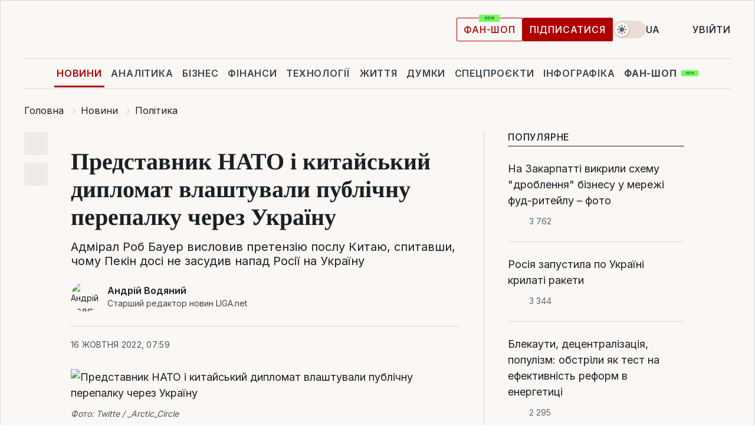

--- FILE ---
content_type: text/html; charset=UTF-8
request_url: https://news.liga.net/ua/politics/news/predstavitel-nato-i-kitayskiy-diplomat-ustroili-publichnuyu-perepalku-iz-za-ukrainy
body_size: 31065
content:
<!DOCTYPE html>
<html data-project="news" lang="uk"
      data-theme="light">
<head>
    <meta charset="UTF-8">
    <meta name="description" content="Адмірал Роб Бауер висловив претензію послу Китаю, спитавши, чому Пекін досі не засудив напад Росії на Україну" >
<meta name="twitter:card" content="summary_large_image" >
<meta name="twitter:site" content="@LIGA.net" >
<meta name="twitter:title" content="Представник НАТО і китайський дипломат влаштували публічну перепалку через Україну" >
<meta name="twitter:description" content="Адмірал Роб Бауер висловив претензію послу Китаю, спитавши, чому Пекін досі не засудив напад Росії на Україну" >
<meta name="twitter:image" content="https://storage.liga.net/images/general/social/social-4390205-ua.png?v=1768966896" >
<meta property="og:site_name" content="LIGA.net" >
<meta property="og:type" content="article" >
<meta property="og:url" content="https://news.liga.net/ua/politics/news/predstavitel-nato-i-kitayskiy-diplomat-ustroili-publichnuyu-perepalku-iz-za-ukrainy" >
<meta property="og:title" content="Представник НАТО і китайський дипломат влаштували публічну перепалку через Україну" >
<meta property="og:description" content="Адмірал Роб Бауер висловив претензію послу Китаю, спитавши, чому Пекін досі не засудив напад Росії на Україну" >
<meta property="og:image" content="https://storage.liga.net/images/general/social/social-4390205-ua.png?v=1768966896" >
<meta property="article:published_time" content="2022-10-16 07:59:58" >
<meta property="article:modified_time" content="2022-10-16 08:42:55" >
<meta property="article:publisher" content="https://www.facebook.com/liga.net" >
<meta property="article:section" content="Політика" >
<meta name="robots" content="index, follow, max-image-preview:large" >
<meta property="article:tag" content="Роб Бауер" >
<meta name="keywords" content="війна, НАТО, китай, Роб Бауер" >
<meta name="news_keywords" content="війна, НАТО, китай, Роб Бауер" >
<meta http-equiv="X-UA-Compatible" content="IE=edge" >
<meta name="csrf-token" content="" ><title>Представник НАТО і китайський дипломат влаштували публічну перепалку через Україну | Новини України | LIGA.net</title><!-- DNS prefetch -->
<link rel='dns-prefetch' href='//securepubads.g.doubleclick.net' crossorigin>
<link rel='dns-prefetch' href='//adservice.google.com' crossorigin>
<link rel='dns-prefetch' href='//staticxx.facebook.com' crossorigin>
<link rel="dns-prefetch" href="//weserv.nl">

<link rel='preconnect' href='https://www.google-analytics.com' crossorigin>
<link rel='preconnect' href="https://google.com.ua" crossorigin>
<link rel='preconnect' href="https://google.com" crossorigin>
<link rel='preconnect' href="https://pagead2.googlesyndication.com" crossorigin>
<link rel='preconnect' href="https://securepubads.g.doubleclick.net" crossorigin>
<link rel='preconnect' href="https://stats.g.doubleclick.net" crossorigin>
<link rel='preconnect' href='https://www.facebook.com' crossorigin>
<link rel='preconnect' href='https://tpc.googlesyndication.com/' crossorigin>


<link rel='preconnect' href="https://ajax.googleapis.com" crossorigin>
<link rel='preconnect' href="https://cdn.ampproject.org" crossorigin>
<link rel='preconnect' href="https://adservice.google.com.ua" crossorigin>
<link rel='preconnect' href="https://www.googletagservices.com" crossorigin>
<link rel='preconnect' href="https://www.googletagmanager.com" crossorigin>
<link rel='preconnect' href="https://csi.gstatic.com" crossorigin>
<link rel='preconnect' href="https://tt.onthe.io" crossorigin>
<link rel='preconnect' href="https://cdn.onthe.io" crossorigin>
<link rel='preconnect' href="https://loadercdn.com/" crossorigin>
<link rel='preconnect' href="https://connect.facebook.net" crossorigin>
<link rel='preconnect' href="https://storage.googleapis.com" crossorigin>
<link rel="preconnect" href="https://images.weserv.nl" crossorigin>
<link rel="preconnect" href="https://wsrv.nl" crossorigin>
<link rel='preconnect' href="https://cdn.liga.net" crossorigin>

<link rel="alternate" type="application/rss+xml" title="LIGA.net. Політика і новини світу" href="https://www.liga.net/ua/news/all/rss.xml">
<link rel="alternate" type="application/rss+xml" title="LIGA.net. Новини бізнесу" href="https://www.liga.net/ua/biz/all/rss.xml">
<link rel="alternate" type="application/rss+xml" title="LIGA.net. Новини телекому та технологій" href="https://www.liga.net/ua/tech/all/rss.xml">
<link rel="alternate" type="application/rss+xml" title="LIGA.net. Life - корисні поради та новини" href="https://www.liga.net/ua/life/all/rss.xml">
<link rel="alternate" type="application/rss+xml" title="LIGA.net. Новини фінансового світу" href="https://www.liga.net/ua/fin/export/all.xml">
<link rel="alternate" type="application/rss+xml" title="LIGA.net. Блоги" href="https://www.liga.net/ua/rss/blog.xml">

<meta name="viewport" content="width=device-width, initial-scale=1.0, maximum-scale=5">
<meta name="color-scheme" content="light dark">
    <style>
        /* Перевіряємо, чи користувач раніше обрав темну тему або його система налаштована на темну тему */
        :root {
            color-scheme: light dark; /* Допомагає уникнути блимання */
        }

        html[data-theme='dark'],
        @media (prefers-color-scheme: dark) {
            body {
                background-color: #1A2024;
                color: #FAF7F4;
            }
            /* Додайте інші критичні стилі для темної теми */
        }
    </style>

<link rel="preload" href="https://cdn.liga.net/assets/fonts/Inter/Inter-Cyrillic.woff2" as="font" crossorigin type="font/woff2">
<link rel="preload" href="https://cdn.liga.net/assets/fonts/Inter/Inter-Latin.woff2" as="font" crossorigin type="font/woff2">
<link rel="preload" href="https://cdn.liga.net/assets/fonts/Tinos/Tinos-Bold-Latin.woff2" as="font" crossorigin type="font/woff2">
<link rel="preload" href="https://cdn.liga.net/assets/fonts/Tinos/Tinos-Bold-Cyrillic.woff2" as="font" crossorigin type="font/woff2">
<script src="/cdn-cgi/scripts/7d0fa10a/cloudflare-static/rocket-loader.min.js" data-cf-settings="3a9b049bd6f100c3687ebe68-|49"></script><link rel="preload" as="style" href="https://cdn.liga.net/assets/fonts/fonts.css" crossorigin="anonymous" onload="this.rel='stylesheet'"/>
<!--<link rel="stylesheet" href="https://cdn.liga.net/assets/fonts/fonts.css" media="print" onload="this.media='all'">-->

<meta property="fb:app_id" content="112838268763067">
<meta name="format-detection" content="telephone=no">

<link rel="publisher" href="https://plus.google.com/113610967144302019071">
<link rel="chrome-webstore-item" href="https://chrome.google.com/webstore/detail/noochlbenmacmjbccdfffbcloilhoceh">

<link rel="search" type="application/opensearchdescription+xml" title="LIGA.net" href="https://www.liga.net/search-ua.xml">

<!--for PWA-->
<link rel="apple-touch-icon" sizes="180x180" href="https://www.liga.net/design/images/pwa_icons/apple-touch-icon.png">
<link rel="icon" type="image/png" sizes="32x32" href="https://www.liga.net/design/images/pwa_icons/favicon-32x32.png">
<link rel="icon" type="image/png" sizes="16x16" href="https://www.liga.net/design/images/pwa_icons/favicon-16x16.png">
<link rel="manifest" href="https://www.liga.net/design/images/pwa_icons/site.webmanifest">
<link rel="mask-icon" href="https://www.liga.net/design/images/pwa_icons/safari-pinned-tab.svg" color="#e40d24">
<link rel="shortcut icon" href="https://www.liga.net/design/images/pwa_icons/favicon.ico">
<meta name="msapplication-TileColor" content="#e40d24">
<meta name="msapplication-config" content="https://www.liga.net/design/images/pwa_icons/browserconfig.xml">
<meta name="theme-color" content="#e40d24">
<!-- end for PWA-->

<link rel="stylesheet" href="https://cdn.liga.net/assets/css/global.css?v=2026012105" type="text/css">


<link href="https://news.liga.net/ua/politics/news/predstavitel-nato-i-kitayskiy-diplomat-ustroili-publichnuyu-perepalku-iz-za-ukrainy" rel="canonical" >
<link href="https://news.liga.net/ua/amp/politics/news/predstavitel-nato-i-kitayskiy-diplomat-ustroili-publichnuyu-perepalku-iz-za-ukrainy" rel="amphtml" >
<link href="https://news.liga.net/politics/news/predstavitel-nato-i-kitayskiy-diplomat-ustroili-publichnuyu-perepalku-iz-za-ukrainy" hreflang="ru" rel="alternate" >
<link href="https://news.liga.net/ua/politics/news/predstavitel-nato-i-kitayskiy-diplomat-ustroili-publichnuyu-perepalku-iz-za-ukrainy" hreflang="uk" rel="alternate" >
<link href="https://cdn.liga.net/pages/article/index.css?v=2026012105" media="screen" rel="stylesheet" type="text/css" >
<script src="/cdn-cgi/scripts/7d0fa10a/cloudflare-static/rocket-loader.min.js" data-cf-settings="3a9b049bd6f100c3687ebe68-|49"></script><link href="https://cdn.liga.net/pages/paywall/index.css?v=2026012105" media="print" rel="stylesheet" type="text/css" onload="this.media='all'" >
<link href="https://wsrv.nl/?output=webp&amp;url=www.liga.net/images/general/2022/10/16/20221016075727-9725.jpg&amp;w=780&amp;fit=cover" media="image/webp" rel="preload" as="image" ><script type="3a9b049bd6f100c3687ebe68-text/javascript">var page_razdel = '0';
var page_theme_id = '0';
var page_rubric = 'politics';
var page_tags = ["війна","НАТО","китай","Роб Бауер"];
var page_id = '4390205';
var page_url = '/ua/politics/news/predstavitel-nato-i-kitayskiy-diplomat-ustroili-publichnuyu-perepalku-iz-za-ukrainy';
var page_domain = location.hostname;
var main_domain = 'https://www.liga.net';
var current_domain = 'https://news.liga.net';
var site_project = 'news';
var testUser = location.href.includes('?bannertest=1');
var cdn = 'https://cdn.liga.net';
var isCommercialArticle = '';
var socialProviders = [{"name":"facebook","url":"https:\/\/www.liga.net\/ua\/auth\/facebook","icon":"#fb-modal"},{"name":"google","url":"https:\/\/www.liga.net\/ua\/auth\/google","icon":"#google-modal"}];
</script>
    <script type="3a9b049bd6f100c3687ebe68-text/javascript">var dataLayer = window.dataLayer || [];
dataLayer.push({"articleID":"4390205","articleTitle":"\u041f\u0440\u0435\u0434\u0441\u0442\u0430\u0432\u043d\u0438\u043a \u041d\u0410\u0422\u041e \u0456 \u043a\u0438\u0442\u0430\u0439\u0441\u044c\u043a\u0438\u0439 \u0434\u0438\u043f\u043b\u043e\u043c\u0430\u0442 \u0432\u043b\u0430\u0448\u0442\u0443\u0432\u0430\u043b\u0438 \u043f\u0443\u0431\u043b\u0456\u0447\u043d\u0443 \u043f\u0435\u0440\u0435\u043f\u0430\u043b\u043a\u0443 \u0447\u0435\u0440\u0435\u0437 \u0423\u043a\u0440\u0430\u0457\u043d\u0443","articleSection":"","articleRubric":"\u041f\u043e\u043b\u0456\u0442\u0438\u043a\u0430","articleAuthors":"\u0410\u043d\u0434\u0440\u0456\u0439 \u0412\u043e\u0434\u044f\u043d\u0438\u0439","articleTranslators":"","articleModifiedTime":"2022-10-16 08:42:55","articlePublishedtime":"2022-10-16 07:59:58","articleTags":"\u0432\u0456\u0439\u043d\u0430, \u041d\u0410\u0422\u041e, \u043a\u0438\u0442\u0430\u0439, \u0420\u043e\u0431 \u0411\u0430\u0443\u0435\u0440","articleType":"\u041d\u043e\u0432\u043e\u0441\u0442\u044c","articleWordCount":271,"has_aigen":0});</script>
    <script type="3a9b049bd6f100c3687ebe68-text/javascript">(function(w,d,s,l,i){w[l]=w[l]||[];w[l].push({'gtm.start': new Date().getTime(),event:'gtm.js'});var f=d.getElementsByTagName(s)[0], j=d.createElement(s),dl=l!='dataLayer'?'&l='+l:'';j.async=true;j.src='https://www.googletagmanager.com/gtm.js?id='+i+dl;f.parentNode.insertBefore(j,f);})(window,document,'script','dataLayer','GTM-5NJRMLH');</script>

    <script src="/beta/js/libs/cookies.js?v=2026012105" type="3a9b049bd6f100c3687ebe68-text/javascript"></script>
    <script type="3a9b049bd6f100c3687ebe68-text/javascript">
        const botPattern = "(googlebot\/|bot|Googlebot-Mobile|Googlebot-Image|Google favicon|Mediapartners-Google|bingbot|slurp|java|wget|curl|Lighthouse)";
        const re = new RegExp(botPattern, 'i');
        const userAgent = navigator.userAgent;

        let realAgent = true;

        if (re.test(userAgent)) {
            let realAgent = false;
        }

        if (typeof lang === "undefined") {
            var lang = document.getElementsByTagName('html')[0].getAttribute('lang');
        }

        if (typeof locale === "undefined") {
            var locale = 'uk_UA';
        }
        const api = Cookies.withAttributes({path: '/', domain: 'liga.net', secure: true})

        var is_login = Cookies.get('is_login'),
            is_subscribe = isSubscribe = Cookies.get('is_subscribe'),
            is_show_ad = isShowAd = Cookies.get('isShowAd')

        const isHideAdvert = function () {
            var hideAdvert = is_show_ad === 'false' && is_login === 'true' || typeof realAgent !== 'undefined' && realAgent == false;

            if (isCommercialArticle === 'true') {
                hideAdvert = true;
            }

            return hideAdvert;
        }
        var user_id = (Cookies.get("user_id") === "" || Cookies.get("user_id") === undefined) ? 0 : Cookies.get("user_id");
        var user_email = Cookies.get("email");
    </script>

    <style>
        #catfish-wrapper {
            position: fixed;
            left: 0;
            right: 0;
            display: none;
            padding: 10px 0;
            background: rgba(0, 0, 0, .6);
            z-index: 899999;
            bottom: 0 !important
        }

        @media (max-width: 766px) {
            #catfish-wrapper {
                bottom: 60px;
                padding: 0;
            }
        }

        #catfish-wrapper div {
            width: 100% !important;
            text-align: center !important
        }

        #catfish-close-btn {
            margin: 0;
            display: none;
            width: 28px !important;
            position: absolute;
            top: 0;
            right: 0;
            height: 28px;
            background-image: url('[data-uri]');
            background-size: 100%;
            background-color: rgba(255, 255, 255, 0.95);
            cursor: pointer;
            z-index: 110000
        }

        #catfish-close-btn.visible {
            display: block;
        }

        #div-gpt-ad-BRANDING {
            display: flex;
        }

        #div-gpt-ad-BRANDING iframe {

        }

        @media (min-width: 1200px) {

            #div-gpt-ad-BRANDING iframe {
                position: fixed;
                left: 0;
                right: 0;
                top: 0;
                bottom: 0;
                width: 100%;
                height: 100vh;
                z-index: 0;
            }
        }
    </style>
</head>
<body data-page="news-politics-view">
<noscript><iframe src='https://www.googletagmanager.com/ns.html?id=GTM-5NJRMLH' height='0' width='0' style='display:none;visibility:hidden'></iframe></noscript>

<div data-client-type="all" data-ad-slot="liganet_TOP_branding" data-template="none"></div>

<div class="container is-border">
    
<div class="support-cta">
    <div class="support-cta__text">Відповідальна якісна журналістика</div>
    <a href="https://www.liga.net/ua/donation" class="button button-sm support-cta__btn">Підписатися</a>
</div>

<header class="header">
    <div class="header__top">
        <a href="https://www.liga.net/ua" class="header__logo" aria-label="logo">
            <svg class="header__logo-icon" width="212" height="54">
                <use xlink:href="#logo"></use>
            </svg>
            <span class="sr-only">liga.net</span>
        </a>

        <div class="header__actions">
            <!--    <a href="#" class="weather-widget header__weather">-->
<!--          <span class="weather-widget__temperature">-->
<!--              <svg class="weather-widget__temperature-icon">-->
<!--                <use xlink:href="#weather"></use>-->
<!--              </svg>-->
<!--              -7°С-->
<!--          </span>-->
<!--        <span class="weather-widget__city">Івано-Франківськ</span>-->
<!--    </a>-->

            <label class="theme-switcher">
                <input type="checkbox" class="theme-switcher__input" />
                <span class="theme-switcher__control"></span>

                <span class="sr-only">theme</span>
            </label>

            <div class="dropdown-widget header__language">
    <div class="dropdown-widget__current">
        UA        <svg width="10" height="6">
            <use xlink:href="#chevron-down"></use>
        </svg>
    </div>

    <ul class="dropdown-widget__list top">
        
            <li class="dropdown-widget__item">
                <a href="https://news.liga.net/politics/news/predstavitel-nato-i-kitayskiy-diplomat-ustroili-publichnuyu-perepalku-iz-za-ukrainy" class="dropdown-widget__link" onclick="if (!window.__cfRLUnblockHandlers) return false; setLangCookie('ru')" data-cf-modified-3a9b049bd6f100c3687ebe68-="">
                    RU                </a>
            </li>
            </ul>
</div>

            <a href="https://shop.liga.net" target="_blank" class="button button-outline button-sm fan-btn hide-md" rel="nofollow">фан-шоп</a>

                            <a href="https://www.liga.net/ua/donation" class="button button-sm header__button header__button--last">Підписатися</a>
            
                            <div class="dropdown-widget__current js-show-auth">
                    <svg class="dropdown-widget__icon" width="14" height="15">
                        <use xlink:href="#user"></use>
                    </svg>
                    Увійти                </div>
            
            <button class="header__menu-btn js-toggle-menu">
                <svg width="14" height="14">
                    <use xlink:href="#menu-bar"></use>
                </svg>
                <span class="sr-only">Burger menu</span>
            </button>
        </div>
    </div>
</header>
<div class="header__bottom">
    <div class="search-widget header__search-for-menu">
        <form id="search_popup_menu" action="https://www.liga.net/ua/search/result" method="POST" class="search-widget__form">
            <input name="q" type="search" minlength="3" autocomplete="off" required placeholder="Пошук по сайту" class="search-widget__input">
            <button class="search-widget__send" type="submit" aria-label="Пошук">
                <svg>
                    <use xlink:href="#search-big"></use>
                </svg>
                <span class="sr-only">search-icon</span>
            </button>
        </form>
    </div>
    <a href="https://www.liga.net/ua" class="header__home hide-sm" aria-label="home">
        <svg class="header__home-icon">
            <use xlink:href="#home"></use>
        </svg>

        <span class="sr-only">home-icon</span>
    </a>
    <nav class="header-menu header__menu">

        <ul class="header-menu__list" id="menu">
            <li class="header-menu__item active">
                <a href="https://news.liga.net/ua" class="header-menu__link">Новини</a>
            </li>
            <li class="header-menu__item">
                <a href="https://www.liga.net/ua/analytics" class="header-menu__link">Аналітика</a>
            </li>
            <li class="header-menu__item">
                <a href="https://biz.liga.net/ua" class="header-menu__link">Бізнес</a>
            </li>
            <li class="header-menu__item">
                <a href="https://finance.liga.net/ua" class="header-menu__link">Фінанси</a>
            </li>
            <li class="header-menu__item">
                <a href="https://tech.liga.net/ua" class="header-menu__link">Технології</a>
            </li>
            <li class="header-menu__item">
                <a href="https://life.liga.net" class="header-menu__link">Життя</a>
            </li>
            <li class="header-menu__item">
                <a href="https://www.liga.net/ua/opinion" class="header-menu__link">Думки</a>
            </li>
            <li class="header-menu__item">
                <a href="https://www.liga.net/ua/projects" class="header-menu__link">Спецпроєкти</a>
            </li>
            <li class="header-menu__item">
                <a href="https://www.liga.net/ua/infographic-of-the-day" class="header-menu__link">Інфографіка</a>
            </li>
            <li class="header-menu__item order">
                <a href="https://shop.liga.net" target="_blank" class="header-menu__link" rel="nofollow">
                    <b>фан-шоп</b>
                    <svg class="visible" width="29" height="10" viewBox="0 0 29 10" fill="none" xmlns="http://www.w3.org/2000/svg">
                        <rect width="29" height="9.94286" rx="0.951976" fill="#73FA5E"/>
                        <path d="M11.7062 2.51492V6.66016H10.9492L9.14577 4.05117H9.11541V6.66016H8.239V2.51492H9.00814L10.7974 5.12188H10.8338V2.51492H11.7062ZM12.7153 6.66016V2.51492H15.5085V3.2375H13.5917V4.22523H15.3647V4.94782H13.5917V5.93757H15.5165V6.66016H12.7153ZM17.4233 6.66016L16.2372 2.51492H17.1946L17.8807 5.39513H17.9151L18.6721 2.51492H19.4919L20.2468 5.4012H20.2833L20.9694 2.51492H21.9268L20.7407 6.66016H19.8866L19.0972 3.94996H19.0648L18.2774 6.66016H17.4233Z" fill="#187D31"/>
                    </svg>
                </a>
            </li>
                            <li class="header-menu__item">
                    <a href="https://www.liga.net/promocode/ua" class="header-menu__link">Промокоди</a>
                </li>
                <li class="header-menu__item">
                    <a href="https://file.liga.net/ua" class="header-menu__link">Досьє</a>
                </li>
                <li class="header-menu__item">
                    <a href="https://blog.liga.net" class="header-menu__link">Блоги</a>
                </li>
                <li class="header-menu__item">
                    <a href="https://www.liga.net/igaming//ua" class="header-menu__link">iGaming</a>
                </li>
                <li class="header-menu__item">
                    <a href="https://radnyky.liga.net/" class="header-menu__link">LIGA. Радників</a>
                </li>
                    </ul>
        <span class="header-menu__button" style="display: none;">...</span>
        <ul class="dropdown-widget header-menu__dropdown"></ul>
    </nav>

    <button type="button" class="header__search-btn js-toggle-search hide-sm" aria-label="Пошук">
        <svg>
            <use xlink:href="#search-big"></use>
        </svg>
        <span class="sr-only">searc-big-icon</span>
    </button>
</div>

<div class="search-widget header__search">
    <form id="search_popup" action="https://www.liga.net/ua/search/result" method="POST" class="search-widget__form">
        <input name="q" type="search" minlength="3" autocomplete="off" required placeholder="Пошук по сайту" class="search-widget__input">
        <button class="search-widget__send" type="submit" aria-label="Пошук">
            <svg>
                <use xlink:href="#search-big"></use>
            </svg>
            <span class="sr-only">search-big-icon-popup</span>
        </button>
    </form>
</div>


    
    
    <script type="application/ld+json">{"@context":"https:\/\/schema.org","@graph":[{"headline":"\u041f\u0440\u0435\u0434\u0441\u0442\u0430\u0432\u043d\u0438\u043a \u041d\u0410\u0422\u041e \u0456 \u043a\u0438\u0442\u0430\u0439\u0441\u044c\u043a\u0438\u0439 \u0434\u0438\u043f\u043b\u043e\u043c\u0430\u0442 \u0432\u043b\u0430\u0448\u0442\u0443\u0432\u0430\u043b\u0438 \u043f\u0443\u0431\u043b\u0456\u0447\u043d\u0443 \u043f\u0435\u0440\u0435\u043f\u0430\u043b\u043a\u0443 \u0447\u0435\u0440\u0435\u0437 \u0423\u043a\u0440\u0430\u0457\u043d\u0443","description":"\u0410\u0434\u043c\u0456\u0440\u0430\u043b \u0420\u043e\u0431 \u0411\u0430\u0443\u0435\u0440 \u0432\u0438\u0441\u043b\u043e\u0432\u0438\u0432 \u043f\u0440\u0435\u0442\u0435\u043d\u0437\u0456\u044e \u043f\u043e\u0441\u043b\u0443 \u041a\u0438\u0442\u0430\u044e, \u0441\u043f\u0438\u0442\u0430\u0432\u0448\u0438, \u0447\u043e\u043c\u0443 \u041f\u0435\u043a\u0456\u043d \u0434\u043e\u0441\u0456 \u043d\u0435 \u0437\u0430\u0441\u0443\u0434\u0438\u0432 \u043d\u0430\u043f\u0430\u0434 \u0420\u043e\u0441\u0456\u0457 \u043d\u0430 \u0423\u043a\u0440\u0430\u0457\u043d\u0443","name":"","url":"https:\/\/news.liga.net\/ua\/politics\/news\/predstavitel-nato-i-kitayskiy-diplomat-ustroili-publichnuyu-perepalku-iz-za-ukrainy","mainEntityOfPage":"https:\/\/news.liga.net\/ua\/politics\/news\/predstavitel-nato-i-kitayskiy-diplomat-ustroili-publichnuyu-perepalku-iz-za-ukrainy","datePublished":"2022-10-16T07:59:58+03:00","dateModified":"2022-10-16T08:42:55+03:00","publisher":{"name":"LIGA.net","logo":{"url":"https:\/\/www.liga.net\/public\/design\/images\/liga-sponsor.jpg","width":126,"height":34,"@type":"ImageObject","@context":"https:\/\/schema.org\/"},"@type":"Organization","@context":"https:\/\/schema.org\/"},"image":{"representativeOfPage":"true","url":"https:\/\/www.liga.net\/images\/general\/2022\/10\/16\/20221016075727-9725.jpg?v=1665896345","@type":"ImageObject","@context":"https:\/\/schema.org\/"},"articleSection":"\u041f\u043e\u043b\u0456\u0442\u0438\u043a\u0430","articleBody":"\u041d\u0430 \u0430\u0441\u0430\u043c\u0431\u043b\u0435\u0457 &quot;\u041f\u043e\u043b\u044f\u0440\u043d\u0435 \u043a\u043e\u043b\u043e&quot; (Arctic Circle) \u0432 \u0406\u0441\u043b\u0430\u043d\u0434\u0456\u0457 \u0441\u0442\u0430\u0432\u0441\u044f &quot;\u043d\u0435\u0437\u0432\u0438\u0447\u043d\u043e \u0432\u0456\u0434\u0432\u0435\u0440\u0442\u0438\u0439 \u043e\u0431\u043c\u0456\u043d&quot; \u0434\u0443\u043c\u043a\u0430\u043c\u0438 \u043c\u0456\u0436 \u043f\u0440\u0435\u0434\u0441\u0442\u0430\u0432\u043d\u0438\u043a\u0430\u043c\u0438 \u041a\u0438\u0442\u0430\u044e \u0442\u0430 \u041d\u0410\u0422\u041e \u0449\u043e\u0434\u043e \u0440\u043e\u0441\u0456\u0439\u0441\u044c\u043a\u043e-\u0443\u043a\u0440\u0430\u0457\u043d\u0441\u044c\u043a\u043e\u0457 \u0432\u0456\u0439\u043d\u0438, \u043f\u043e\u0432\u0456\u0434\u043e\u043c\u0438\u0432 Bloomberg.\u041f\u0456\u0434\u043f\u0438\u0441\u0443\u0439\u0442\u0435\u0441\u044c \u043d\u0430 LIGA.\u0411\u0456\u0437\u043d\u0435\u0441 \u0432 Telegram: \u043a\u043e\u0440\u043e\u0442\u043a\u043e \u043f\u0440\u043e \u0432\u0430\u0436\u043b\u0438\u0432\u0435\u0412\u0438\u0441\u0442\u0443\u043f\u0430\u044e\u0447\u0438 \u043d\u0430 \u043f\u0430\u043d\u0435\u043b\u0456 \u0433\u043e\u043b\u043e\u0432\u0430 \u0432\u0456\u0439\u0441\u044c\u043a\u043e\u0432\u043e\u0433\u043e \u043a\u043e\u043c\u0456\u0442\u0435\u0442\u0443 \u041d\u0410\u0422\u041e \u0430\u0434\u043c\u0456\u0440\u0430\u043b \u0420\u043e\u0431 \u0411\u0430\u0443\u0435\u0440 \u0437\u0430\u044f\u0432\u0438\u0432, \u0449\u043e \u041a\u0438\u0442\u0430\u0439 &quot;\u043d\u0435 \u043f\u043e\u0434\u0456\u043b\u044f\u0454 \u043d\u0430\u0448\u0456 \u0446\u0456\u043d\u043d\u043e\u0441\u0442\u0456 \u0442\u0430 \u043f\u0456\u0434\u0440\u0438\u0432\u0430\u0454 \u0437\u0430\u0441\u043d\u043e\u0432\u0430\u043d\u0438\u0439 \u043d\u0430 \u043f\u0440\u0430\u0432\u0438\u043b\u0430\u0445 \u043c\u0456\u0436\u043d\u0430\u0440\u043e\u0434\u043d\u0438\u0439 \u043f\u043e\u0440\u044f\u0434\u043e\u043a&quot;.\u041f\u0440\u0438\u0441\u0443\u0442\u043d\u0456\u0439 \u0443 \u0437\u0430\u043b\u0456 \u043f\u043e\u0441\u043e\u043b \u041a\u0438\u0442\u0430\u044e \u0432 \u0406\u0441\u043b\u0430\u043d\u0434\u0456\u0457 \u0425\u0435 \u0420\u0443\u043b\u043e\u043d\u0433 (He Rulong) \u0432\u0456\u0434\u0440\u0435\u0430\u0433\u0443\u0432\u0430\u0432 \u043d\u0430 \u0446\u0435 \u0441\u043b\u043e\u0432\u0430\u043c\u0438: &quot;\u0410\u0434\u043c\u0456\u0440\u0430\u043b, \u043f\u0440\u0438 \u0432\u0441\u0456\u0439 \u043f\u043e\u0432\u0430\u0437\u0456, \u0432\u0430\u0448\u0456 \u0441\u043b\u043e\u0432\u0430 \u0456 \u0437\u0430\u0443\u0432\u0430\u0436\u0435\u043d\u043d\u044f \u0441\u043f\u043e\u0432\u043d\u0435\u043d\u0456 \u0437\u0430\u0440\u043e\u0437\u0443\u043c\u0456\u043b\u043e\u0441\u0442\u0456&quot;.\u041f\u0456\u0441\u043b\u044f \u0446\u044c\u043e\u0433\u043e \u0430\u0434\u043c\u0456\u0440\u0430\u043b \u041d\u0410\u0422\u041e \u0437\u0430\u044f\u0432\u0438\u0432, \u0449\u043e \u041a\u0438\u0442\u0430\u0439 \u0433\u043e\u0432\u043e\u0440\u0438\u0442\u044c \u043f\u0440\u043e \u0432\u0430\u0436\u043b\u0438\u0432\u0456\u0441\u0442\u044c \u0441\u0443\u0432\u0435\u0440\u0435\u043d\u0456\u0442\u0435\u0442\u0443 \u0442\u0430 \u043c\u0456\u0436\u043d\u0430\u0440\u043e\u0434\u043d\u043e \u0432\u0438\u0437\u043d\u0430\u043d\u0438\u0445 \u043a\u043e\u0440\u0434\u043e\u043d\u0456\u0432, \u0430\u043b\u0435 \u0447\u043e\u043c\u0443\u0441\u044c \u0434\u043e\u0441\u0456 \u043d\u0435 \u0437\u0430\u0441\u0443\u0434\u0438\u0432 \u0432\u0432\u0435\u0434\u0435\u043d\u043d\u044f \u0432\u0456\u0439\u0441\u044c\u043a \u0420\u0424 \u0432 \u0423\u043a\u0440\u0430\u0457\u043d\u0443.&quot;\u0423 \u043c\u0435\u043d\u0435 \u0454 \u0437\u0430\u043f\u0438\u0442\u0430\u043d\u043d\u044f \u0434\u043e \u0432\u0430\u0441, \u043e\u0441\u043a\u0456\u043b\u044c\u043a\u0438 \u0432\u0438 \u043f\u0456\u0434\u043a\u0440\u0435\u0441\u043b\u044e\u0454\u0442\u0435 \u043f\u0440\u0438\u043d\u0446\u0438\u043f \u0441\u0443\u0432\u0435\u0440\u0435\u043d\u0456\u0442\u0435\u0442\u0443 \u0442\u0430 \u0432\u0430\u0436\u043b\u0438\u0432\u0456\u0441\u0442\u044c \u043c\u0456\u0436\u043d\u0430\u0440\u043e\u0434\u043d\u043e \u0432\u0438\u0437\u043d\u0430\u043d\u0438\u0445 \u043a\u043e\u0440\u0434\u043e\u043d\u0456\u0432 \u0443 \u0441\u0432\u0456\u0442\u0456. \u0422\u043e\u0434\u0456 \u044f\u043a \u0442\u0430\u043a \u0432\u0438\u0439\u0448\u043b\u043e, \u0449\u043e \u041a\u0438\u0442\u0430\u0439 \u0434\u043e\u0441\u0456 \u043d\u0435 \u0437\u0430\u0441\u0443\u0434\u0438\u0432 \u043d\u0430\u043f\u0430\u0434 \u0420\u043e\u0441\u0456\u0457 \u043d\u0430 \u0423\u043a\u0440\u0430\u0457\u043d\u0443?&quot; \u2013 \u0441\u043a\u0430\u0437\u0430\u0432 \u0411\u0430\u0443\u0435\u0440.Always a good idea to shake hands after an exchange of views in front of 2000 people@HeRulong@CMC_NATO pic.twitter.com\/O42nrhcKrU\u2014 Arctic Circle (@_Arctic_Circle) October 15, 2022\u0425\u0435 \u0420\u0443\u043b\u043e\u043d\u0433, \u0432\u0456\u0434\u043f\u043e\u0432\u0456\u0434\u0430\u044e\u0447\u0438 \u043d\u0430 \u043f\u0440\u0435\u0442\u0435\u043d\u0437\u0456\u0457, \u0437\u0430\u044f\u0432\u0438\u0432, \u0449\u043e &quot;\u0443\u043a\u0440\u0430\u0457\u043d\u0441\u044c\u043a\u0430 \u043a\u0440\u0438\u0437\u0430&quot; \u043c\u0456\u0441\u0442\u0438\u0442\u044c \u0456\u0441\u0442\u043e\u0440\u0438\u0447\u043d\u0443 \u043f\u0435\u0440\u0441\u043f\u0435\u043a\u0442\u0438\u0432\u0443 \u0456 \u0441\u0432\u0456\u0442\u043e\u0432\u0456 \u043f\u043e\u0442\u0440\u0456\u0431\u043d\u043e &quot;\u0437\u0440\u043e\u0437\u0443\u043c\u0456\u0442\u0438 \u043f\u0435\u0440\u0448\u043e\u043f\u0440\u0438\u0447\u0438\u043d\u0443&quot; \u0446\u0456\u0454\u0457 \u0432\u0456\u0439\u043d\u0438.Bloomberg \u0442\u0430\u043a\u043e\u0436 \u0437\u0430\u0443\u0432\u0430\u0436\u0443\u0454, \u0449\u043e \u0430\u0443\u0434\u0438\u0442\u043e\u0440\u0456\u044f \u0437\u0443\u0441\u0442\u0440\u0456\u043b\u0430 \u0441\u043c\u0456\u0445\u043e\u043c \u0441\u043b\u043e\u0432\u0430 \u0434\u0438\u043f\u043b\u043e\u043c\u0430\u0442\u0430, \u043a\u043e\u043b\u0438 \u0432\u0456\u043d \u043d\u0430\u0437\u0432\u0430\u0432 \u041a\u0438\u0442\u0430\u0439 &quot;\u043c\u0438\u0440\u043e\u0442\u0432\u043e\u0440\u0446\u0435\u043c \u0443 \u0441\u0432\u0456\u0442\u0456&quot;.\u041c\u0456\u043d\u0456\u0441\u0442\u0440 \u0437\u0430\u043a\u043e\u0440\u0434\u043e\u043d\u043d\u0438\u0445 \u0441\u043f\u0440\u0430\u0432\u00a0\u0414\u043c\u0438\u0442\u0440\u043e \u041a\u0443\u043b\u0435\u0431\u0430\u00a0\u0432\u0432\u0430\u0436\u0430\u0454, \u0449\u043e\u00a0\u043f\u043e\u0437\u0438\u0446\u0456\u044f \u041a\u0438\u0442\u0430\u044e \u0437 \u043f\u0440\u0438\u0432\u043e\u0434\u0443 \u0432\u0456\u0439\u043d\u0438 \u0432\u0438\u0433\u0456\u0434\u043d\u0456\u0448\u0430\u00a0\u0423\u043a\u0440\u0430\u0457\u043d\u0456, \u043d\u0456\u0436 \u0420\u043e\u0441\u0456\u0457.11 \u0436\u043e\u0432\u0442\u043d\u044f \u0443 \u041c\u0456\u043d\u0456\u0441\u0442\u0435\u0440\u0441\u0442\u0432\u0456 \u0437\u0430\u043a\u043e\u0440\u0434\u043e\u043d\u043d\u0438\u0445 \u0441\u043f\u0440\u0430\u0432 \u041a\u0438\u0442\u0430\u044e \u0437\u0430\u044f\u0432\u0438\u043b\u0438, \u0449\u043e \u043c\u0430\u0441\u043e\u0432\u0430\u043d\u0456 \u0440\u0430\u043a\u0435\u0442\u043d\u0456 \u043e\u0431\u0441\u0442\u0440\u0456\u043b\u0438 \u0423\u043a\u0440\u0430\u0457\u043d\u0438 \u0437 \u0431\u043e\u043a\u0443 \u0420\u043e\u0441\u0456\u0457 &quot;\u0432\u0438\u043a\u043b\u0438\u043a\u0430\u044e\u0442\u044c \u0442\u0440\u0438\u0432\u043e\u0433\u0443&quot;, \u0456 \u0437\u0430\u043a\u043b\u0438\u043a\u0430\u043b\u0438 \u0434\u043e &quot;\u0434\u0456\u0430\u043b\u043e\u0433\u0443&quot;.\u0429\u043e\u0434\u043e \u043f\u0441\u0435\u0432\u0434\u043e\u0440\u0435\u0444\u0435\u0440\u0435\u043d\u0434\u0443\u043c\u0456\u0432 \u041c\u0417\u0421 \u041a\u0438\u0442\u0430\u044e \u043a\u0430\u0437\u0430\u0432, \u0449\u043e &quot;\u0443\u0441\u0456 \u043a\u0440\u0430\u0457\u043d\u0438 \u0437\u0430\u0441\u043b\u0443\u0433\u043e\u0432\u0443\u044e\u0442\u044c \u043d\u0430 \u043f\u043e\u0432\u0430\u0433\u0443 \u0457\u0445\u043d\u044c\u043e\u0457 \u0442\u0435\u0440\u0438\u0442\u043e\u0440\u0456\u0430\u043b\u044c\u043d\u043e\u0457 \u0446\u0456\u043b\u0456\u0441\u043d\u043e\u0441\u0442\u0456&quot;.\u0427\u0438\u0442\u0430\u0439\u0442\u0435 \u0442\u0430\u043a\u043e\u0436:\u00a0\u0417\u0435\u043b\u0435\u043d\u0441\u044c\u043a\u0438\u0439 \u0445\u043e\u0447\u0435, \u0449\u043e\u0431 \u041a\u0438\u0442\u0430\u0439 &quot;\u0432\u0456\u0434\u0456\u0433\u0440\u0430\u0432\u0430\u0432 \u0431\u0456\u043b\u044c\u0448\u0443 \u0440\u043e\u043b\u044c&quot; \u0443 \u0437\u0430\u043a\u0456\u043d\u0447\u0435\u043d\u043d\u0456 \u0432\u0456\u0439\u043d\u0438. \u0417\u0430\u043a\u043b\u0438\u043a\u0430\u0432 \u0432\u043f\u043b\u0438\u0432\u0430\u0442\u0438 \u043d\u0430 \u0420\u0424","author":[{"name":"\u0410\u043d\u0434\u0440\u0456\u0439 \u0412\u043e\u0434\u044f\u043d\u0438\u0439","knowsAbout":"\u041e\u0442\u0440\u0438\u043c\u0430\u0432 \u0432\u0438\u0449\u0443 \u0444\u0456\u043b\u043e\u043b\u043e\u0433\u0456\u0447\u043d\u0443 \u043e\u0441\u0432\u0456\u0442\u0443 \u0432 \u0423\u043a\u0440\u0430\u0457\u043d\u0441\u044c\u043a\u043e\u043c\u0443 \u0434\u0435\u0440\u0436\u0430\u0432\u043d\u043e\u043c\u0443 \u0443\u043d\u0456\u0432\u0435\u0440\u0441\u0438\u0442\u0435\u0442\u0456 \u0456\u043c\u0435\u043d\u0456 \u0414\u0440\u0430\u0433\u043e\u043c\u0430\u043d\u043e\u0432\u0430.\r\n\u0412 \u043c\u0435\u0434\u0456\u0430 \u0437 2008 \u0440\u043e\u043a\u0443. \u041f\u0440\u0430\u0446\u044e\u0432\u0430\u0432 \u0432\u0438\u043f\u0443\u0441\u043a\u043e\u0432\u0438\u043c \u0440\u0435\u0434\u0430\u043a\u0442\u043e\u0440\u043e\u043c \u0456\u043d\u0444\u043e\u0440\u043c\u0430\u0446\u0456\u0439\u043d\u043e\u0433\u043e \u0430\u0433\u0435\u043d\u0442\u0441\u0442\u0432\u0430 \"\u0423\u043a\u0440\u0430\u0457\u043d\u0441\u044c\u043a\u0456 \u043d\u043e\u0432\u0438\u043d\u0438\", \u0431\u0443\u0432 \u0440\u0435\u0434\u0430\u043a\u0442\u043e\u0440\u043e\u043c \u043d\u043e\u0432\u0438\u043d, \u0436\u0443\u0440\u043d\u0430\u043b\u0456\u0441\u0442\u043e\u043c \u0442\u0430 \u0440\u0435\u0434\u0430\u043a\u0442\u043e\u0440\u043e\u043c \u0435\u043a\u043e\u043d\u043e\u043c\u0456\u0447\u043d\u043e\u0433\u043e \u0432\u0456\u0434\u0434\u0456\u043b\u0443 LB.ua, \u0448\u0456\u0441\u0442\u044c \u0440\u043e\u043a\u0456\u0432 \u043a\u0435\u0440\u0443\u0432\u0430\u0432 \u043d\u043e\u0432\u0438\u043d\u043d\u043e\u044e \u0440\u0435\u0434\u0430\u043a\u0446\u0456\u0454\u044e LB.ua.\r\n\u0412 LIGA.net - \u0437 \u0441\u0456\u0447\u043d\u044f 2022 \u0440\u043e\u043a\u0443.\r\n\r\n\u041a\u043e\u043d\u0442\u0430\u043a\u0442\u0438:\u00a0a.vodianyi@liga.net","image":"https:\/\/wsrv.nl\/?output=webp&url=www.liga.net\/images\/general\/2023\/05\/11\/20230511092728-7652.jpg&w=100&h=100&fit=cover&a=right","url":"https:\/\/www.liga.net\/ua\/author\/andrei-vodyanyi","jobTitle":"C\u0442\u0430\u0440\u0448\u0438\u0439 \u0440\u0435\u0434\u0430\u043a\u0442\u043e\u0440 \u043d\u043e\u0432\u0438\u043d LIGA.net","social":{"facebook":"https:\/\/www.facebook.com\/andrew.vodianyi","linkedin":"https:\/\/www.linkedin.com\/in\/andrewvodianyi","twitter":"https:\/\/x.com\/AndrewWasser"},"email":"a.vodianyi@liga.net","@type":"Person","@context":"https:\/\/schema.org\/"}],"@type":"NewsArticle","@context":"https:\/\/schema.org\/"},{"name":"LIGA.net","legalName":"\u0406\u043d\u0444\u043e\u0440\u043c\u0430\u0446\u0456\u0439\u043d\u0435 \u0430\u0433\u0435\u043d\u0442\u0441\u0442\u0432\u043e &quot;\u041b\u0406\u0413\u0410\u0411\u0406\u0417\u041d\u0415\u0421\u0406\u041d\u0424\u041e\u0420\u041c&quot;","url":"https:\/\/www.liga.net\/","logo":{"url":"https:\/\/www.liga.net\/public\/design\/images\/liga-sponsor.jpg","@type":"ImageObject","@context":"https:\/\/schema.org\/"},"sameAs":["https:\/\/www.facebook.com\/liga.net","https:\/\/twitter.com\/LIGAnet","https:\/\/t.me\/liganet","https:\/\/www.instagram.com\/liga_net\/"],"foundingDate":"1997","address":{"streetAddress":"\u0432\u0443\u043b. \u041f\u0430\u0440\u043a\u043e\u0432\u043e-\u0421\u0456\u0440\u0435\u0446\u044c\u043a\u0430, 23","addressLocality":"\u041a\u0438\u0457\u0432","postalCode":"04112","addressCountry":"UA","contactType":"headquarters","@type":"PostalAddress","@context":"https:\/\/schema.org\/"},"contactPoint":{"contactType":"headquarters","email":"lenta@liga.net","telephone":"+38-044-538-01-11","areaServed":"UA","availableLanguage":["ru-UA","uk-UA","en-GB"],"@type":"ContactPoint","@context":"https:\/\/schema.org\/"},"@type":"NewsMediaOrganization","@context":"https:\/\/schema.org\/"}]}</script><div class="article_container">
<article
        class="article"
        data-type="news"
        data-news_id="4390205"
        data-project="news"
        data-adult="false"
        data-layer="[base64]">
    <ol class="breadcrumbs article__breadcrumbs" itemscope itemtype="https://schema.org/BreadcrumbList">
            <li itemprop="itemListElement" itemscope itemtype="https://schema.org/ListItem" class="breadcrumbs__item">
                            <a href="https://www.liga.net/ua" itemprop="item" class="breadcrumbs__link"><span itemprop="name">Головна</span></a>
                        <meta itemprop="position" content="1" />
        </li>
            <li itemprop="itemListElement" itemscope itemtype="https://schema.org/ListItem" class="breadcrumbs__item">
                            <a href="/ua" itemprop="item" class="breadcrumbs__link"><span itemprop="name">Новини</span></a>
                        <meta itemprop="position" content="2" />
        </li>
            <li itemprop="itemListElement" itemscope itemtype="https://schema.org/ListItem" class="breadcrumbs__item">
                            <a href="/ua/politics" itemprop="item" class="breadcrumbs__link"><span itemprop="name">Політика</span></a>
                        <meta itemprop="position" content="3" />
        </li>
            <li itemprop="itemListElement" itemscope itemtype="https://schema.org/ListItem" class="breadcrumbs__item">
                            <a href="https://news.liga.net/ua/politics/news/predstavitel-nato-i-kitayskiy-diplomat-ustroili-publichnuyu-perepalku-iz-za-ukrainy" itemprop="item" class="breadcrumbs__link"><span itemprop="name">Представник НАТО і китайський дипломат влаштували публічну перепалку через Україну</span></a>
                        <meta itemprop="position" content="4" />
        </li>
    </ol>

    <div class="article__container">
        <!-- article-grid -->
        <div class="article-grid article__grid">

            <!-- article-content -->
            <div class="article-content article-grid__content">

                <div class="article-content__inner have-badge">
                    <aside class="article-content__aside">
    <ul class="article-nav article-content__nav" data-vr-contentbox>
        <li class="article-nav__item">
            <button class="article-nav__link article-nav__link--favorite tooltip-bottom" data-favorite="4390205" data-title="В закладки">
                <svg>
                    <use xlink:href="#favorite2"></use>
                </svg>
            </button>
        </li>
                <li class="article-nav__item">
            <button class="article-nav__link tooltip-bottom" data-title="Поділитися">
                <svg>
                    <use xlink:href="#share"></use>
                </svg>
            </button>
            <div class="article-nav__popup share-popup">
                <div class="share-popup__close">
                    <svg width="16" height="16">
                        <use xlink:href="#close"></use>
                    </svg>
                </div>
                <div class="share-popup__title">
                    <div class="share-popup__icon">
                        <svg width="20" height="18">
                            <use xlink:href="#share"></use>
                        </svg>
                    </div>
                    Поділитися                </div>
                <ul class="share-popup__list">
                    <li class="share-popup__item">
                        <a href="https://twitter.com/intent/tweet?url=https://news.liga.net/ua/politics/news/predstavitel-nato-i-kitayskiy-diplomat-ustroili-publichnuyu-perepalku-iz-za-ukrainy&text=Представник НАТО і китайський дипломат влаштували публічну перепалку через Україну" target="_blank" class="share-popup__link" data-title="Поділитись в X">
                            <svg>
                                <use xlink:href="#twiter-x"></use>
                            </svg>
                        </a>
                    </li>
                    <li class="share-popup__item">
                        <a class="share-popup__link" href="https://telegram.me/share/url?url=https://news.liga.net/ua/politics/news/predstavitel-nato-i-kitayskiy-diplomat-ustroili-publichnuyu-perepalku-iz-za-ukrainy&text=Представник НАТО і китайський дипломат влаштували публічну перепалку через Україну" target="_blank" data-title="Поділитись в Telegram">
                            <svg>
                                <use xlink:href="#tg"></use>
                            </svg>
                        </a>
                    </li>
                    <li class="share-popup__item">
                        <a class="share-popup__link" href="https://www.facebook.com/sharer/sharer.php?u=https://news.liga.net/ua/politics/news/predstavitel-nato-i-kitayskiy-diplomat-ustroili-publichnuyu-perepalku-iz-za-ukrainy" target="_blank" data-title="Поділитись в Facebook">
                            <svg>
                                <use xlink:href="#fb"></use>
                            </svg>
                        </a>
                    </li>
                </ul>
            </div>
        </li>
            </ul>
</aside>
                    <!-- article-header -->
                    <header class="article-header article-grid__header">
                                                <div class="article-header__chips"></div>
                        
                        <h1 class="article-header__title is-accent">Представник НАТО і китайський дипломат влаштували публічну перепалку через Україну</h1>
                                                                            <div class="article-header__caption">Адмірал Роб Бауер висловив претензію послу Китаю, спитавши, чому Пекін досі не засудив напад Росії на Україну</div>
                                                                                <div class="article-header__users padding" data-users-count="1">
                            <div class="user article-header__user">
                                    <picture><source media="(max-width: 30px)" srcset="https://wsrv.nl/?output=webp&url=www.liga.net/images/general/2023/05/11/20230511092728-7652.jpg&w=30&h=30&fit=cover&a=right"><source media="(max-width: 30px)" srcset="https://wsrv.nl/?output=webp&url=www.liga.net/images/general/2023/05/11/20230511092728-7652.jpg&w=30&h=30&fit=cover&a=right 1x, https://wsrv.nl/?output=webp&url=www.liga.net/images/general/2023/05/11/20230511092728-7652.jpg&w=30&h=30&fit=cover&a=right&dpr=2 2x"><source media="(max-width: 60px)" srcset="https://wsrv.nl/?output=webp&url=www.liga.net/images/general/2023/05/11/20230511092728-7652.jpg&w=60&h=60&fit=cover&a=right"><source media="(max-width: 60px)" srcset="https://wsrv.nl/?output=webp&url=www.liga.net/images/general/2023/05/11/20230511092728-7652.jpg&w=60&h=60&fit=cover&a=right 1x, https://wsrv.nl/?output=webp&url=www.liga.net/images/general/2023/05/11/20230511092728-7652.jpg&w=60&h=60&fit=cover&a=right&dpr=2 2x"><source media="(max-width: 100px)" srcset="https://wsrv.nl/?output=webp&url=www.liga.net/images/general/2023/05/11/20230511092728-7652.jpg&w=100&h=100&fit=cover&a=right"><source media="(max-width: 100px)" srcset="https://wsrv.nl/?output=webp&url=www.liga.net/images/general/2023/05/11/20230511092728-7652.jpg&w=100&h=100&fit=cover&a=right 1x, https://wsrv.nl/?output=webp&url=www.liga.net/images/general/2023/05/11/20230511092728-7652.jpg&w=100&h=100&fit=cover&a=right&dpr=2 2x"><img src="https://wsrv.nl/?output=webp&url=www.liga.net/images/general/2023/05/11/20230511092728-7652.jpg&w=100&h=100&fit=cover&a=right" srcset="https://wsrv.nl/?output=webp&url=www.liga.net/images/general/2023/05/11/20230511092728-7652.jpg&w=100&h=100&fit=cover&a=right 1x, https://wsrv.nl/?output=webp&url=www.liga.net/images/general/2023/05/11/20230511092728-7652.jpg&w=100&h=100&fit=cover&a=right&dpr=2 2x" alt="Андрій Водяний" title="Андрій Водяний" width="100" height="100"></picture>                                                <a href="https://www.liga.net/ua/author/andrei-vodyanyi" class="user__name">Андрій Водяний</a>
                                                    <div class="user__role">Cтарший редактор новин LIGA.net</div>
                            </div>
            </div>
                                                <div class="article-header__actions">
                            <div class="article-header__info">
                                <time class="article-header__date" datetime="2022-10-16T07:59:58+03:00">16 жовтня 2022, 07:59</time>
                                                            </div>
                        </div>
                    </header>
                    <!-- end article-header -->

                    <div class="article-body article-grid__body">
                        
                        
    <figure class="article-body__figure is-basic">
        <picture><source media="(max-width: 390px)" srcset="https://wsrv.nl/?output=webp&url=www.liga.net/images/general/2022/10/16/20221016075727-9725.jpg&w=390&fit=cover"><source media="(max-width: 390px)" srcset="https://wsrv.nl/?output=webp&url=www.liga.net/images/general/2022/10/16/20221016075727-9725.jpg&w=390&fit=cover 1x, https://wsrv.nl/?output=webp&url=www.liga.net/images/general/2022/10/16/20221016075727-9725.jpg&w=390&fit=cover&dpr=2 2x"><source media="(max-width: 412px)" srcset="https://wsrv.nl/?output=webp&url=www.liga.net/images/general/2022/10/16/20221016075727-9725.jpg&w=412&fit=cover"><source media="(max-width: 412px)" srcset="https://wsrv.nl/?output=webp&url=www.liga.net/images/general/2022/10/16/20221016075727-9725.jpg&w=412&fit=cover 1x, https://wsrv.nl/?output=webp&url=www.liga.net/images/general/2022/10/16/20221016075727-9725.jpg&w=412&fit=cover&dpr=2 2x"><source media="(max-width: 620px)" srcset="https://wsrv.nl/?output=webp&url=www.liga.net/images/general/2022/10/16/20221016075727-9725.jpg&w=620&fit=cover"><source media="(max-width: 620px)" srcset="https://wsrv.nl/?output=webp&url=www.liga.net/images/general/2022/10/16/20221016075727-9725.jpg&w=620&fit=cover 1x, https://wsrv.nl/?output=webp&url=www.liga.net/images/general/2022/10/16/20221016075727-9725.jpg&w=620&fit=cover&dpr=2 2x"><source media="(max-width: 780px)" srcset="https://wsrv.nl/?output=webp&url=www.liga.net/images/general/2022/10/16/20221016075727-9725.jpg&w=780&fit=cover"><source media="(max-width: 780px)" srcset="https://wsrv.nl/?output=webp&url=www.liga.net/images/general/2022/10/16/20221016075727-9725.jpg&w=780&fit=cover 1x, https://wsrv.nl/?output=webp&url=www.liga.net/images/general/2022/10/16/20221016075727-9725.jpg&w=780&fit=cover&dpr=2 2x"><img src="https://wsrv.nl/?output=webp&url=www.liga.net/images/general/2022/10/16/20221016075727-9725.jpg&w=780&fit=cover" srcset="https://wsrv.nl/?output=webp&url=www.liga.net/images/general/2022/10/16/20221016075727-9725.jpg&w=780&fit=cover 1x, https://wsrv.nl/?output=webp&url=www.liga.net/images/general/2022/10/16/20221016075727-9725.jpg&w=780&fit=cover&dpr=2 2x" alt="Представник НАТО і китайський дипломат влаштували публічну перепалку через Україну" title="Представник НАТО і китайський дипломат влаштували публічну перепалку через Україну" width="780" height="438" fetchpriority="high"></picture>        <figcaption>Фото: Twitte / _Arctic_Circle</figcaption>    </figure>

                        
                        
                                                <p>На асамблеї "Полярне коло" (Arctic Circle) в Ісландії стався "незвично відвертий обмін" думками між представниками Китаю та НАТО щодо російсько-української війни, <a href="https://www.bloomberg.com/news/articles/2022-10-15/nato-china-tension-over-ukraine-flares-at-conference-in-iceland" rel="nofollow noopener">повідомив</a> Bloomberg.</p><p><strong>Підписуйтесь на LIGA.Бізнес в Telegram: <a href="https://bit.ly/3Of79Jz" target="_blank" >коротко про важливе</a></strong></p><p>Виступаючи на панелі голова військового комітету НАТО адмірал Роб Бауер заявив, що Китай "не поділяє наші цінності та підриває заснований на правилах міжнародний порядок".</p><p>Присутній у залі посол Китаю в Ісландії Хе Рулонг (He Rulong) відреагував на це словами: "Адмірал, при всій повазі, ваші слова і зауваження сповнені зарозумілості".</p><p>Після цього адмірал НАТО заявив, що Китай говорить про важливість суверенітету та міжнародно визнаних кордонів, але чомусь досі не засудив введення військ РФ в Україну.</p><p>"У мене є запитання до вас, оскільки ви підкреслюєте принцип суверенітету та важливість міжнародно визнаних кордонів у світі. Тоді як так вийшло, що Китай досі не засудив напад Росії на Україну?" – сказав Бауер.</p><blockquote class="twitter-tweet"><p lang="en">Always a good idea to shake hands after an exchange of views in front of 2000 people<a href="https://twitter.com/HeRulong?ref_src=twsrc%5Etfw" rel="nofollow noopener">@HeRulong</a><a href="https://twitter.com/CMC_NATO?ref_src=twsrc%5Etfw" rel="nofollow noopener">@CMC_NATO</a> <a href="https://t.co/O42nrhcKrU" rel="nofollow noopener">pic.twitter.com/O42nrhcKrU</a></p>— Arctic Circle (@_Arctic_Circle) <a href="https://twitter.com/_Arctic_Circle/status/1581340184624254978?ref_src=twsrc%5Etfw" rel="nofollow noopener">October 15, 2022</a></blockquote><p><script src="https://platform.twitter.com/widgets.js" charset="utf-8" type="3a9b049bd6f100c3687ebe68-text/javascript"></script></p><p>Хе Рулонг, відповідаючи на претензії, заявив, що "українська криза" містить історичну перспективу і світові потрібно "зрозуміти першопричину" цієї війни.</p><p>Bloomberg також зауважує, що аудиторія зустріла сміхом слова дипломата, коли він назвав Китай "миротворцем у світі".</p><ul><li>Міністр закордонних справ <a href="https://file.liga.net/persons/kuleba-dmitriy">Дмитро Кулеба</a> вважає, що <a href="https://news.liga.net/ua/politics/news/kuleba-kitay-eto-realnost-s-kotoroy-mojno-rabotat-pozitsiya-knr-vygodna-ukraine" target="_blank" >позиція Китаю з приводу війни вигідніша</a> Україні, ніж Росії.</li><li>11 жовтня у Міністерстві закордонних справ Китаю заявили, що масовані ракетні обстріли України з боку Росії <a href="https://news.liga.net/ua/politics/news/kitay-schitaet-chto-obstrely-ukrainy-vyzyvayut-trevogu-prizyvayut-ustranit-raznoglasiya">"викликають тривогу",</a> і закликали до "діалогу".</li><li>Щодо псевдореферендумів МЗС Китаю казав, що "<a href="https://news.liga.net/ua/politics/news/mid-kitaya-o-referendumah-vse-strany-zaslujivayut-uvajeniya-ih-territorialnoy-tselostnosti" class="title">усі країни заслуговують на повагу їхньої територіальної цілісності</a>".</li></ul><p><strong>Читайте також: <a href="https://news.liga.net/ua/politics/news/zelenskiy-hochet-chtoby-kitay-igral-bolshuyu-rol-v-okonchanii-voyny-prosit-vliyat-na-rf" target="_blank" >Зеленський хоче, щоб Китай "відігравав більшу роль" у закінченні війни. Закликав впливати на РФ</a></strong></p>
                        <div class="b-blocks article-footer__widget" id="contentRoll">
            <div id="content_banner_block_main">
            <div data-type="_mgwidget" data-widget-id="1013247" data-src-id="news.liga.net" style="margin-bottom:20px;"></div>
            <script type="3a9b049bd6f100c3687ebe68-text/javascript">
                (function() {
                    const instanceId = 'contentRoll_' + Math.random().toString(36).substring(2, 9);

                    if (window[instanceId]) {
                        return;
                    }
                    window[instanceId] = true;

                    function loadMainRollScript() {
                        var head = document.getElementsByTagName('head')[0];
                        var script = document.createElement('script');
                        script.async = 'true';
                        script.src = "https://jsc.mgid.com/site/598308.js";
                        head.appendChild(script);
                        (function(w,q){w[q]=w[q]||[];w[q].push(["_mgc.load"])})(window,"_mgq");
                    }

                    let isAdvScriptLoaded = false;

                    function onScroll() {
                        const scrolledHeight = window.scrollY;
                        const viewportHeight = window.innerHeight;
                        if (scrolledHeight > 0.2 * viewportHeight && !isAdvScriptLoaded) {
                            isAdvScriptLoaded = true;
                            loadMainRollScript();
                            window.removeEventListener('scroll', onScroll);
                        }
                    }
                    window.addEventListener('scroll', onScroll);
                })();
            </script>
        </div>
    </div>
                        <div class="tags article__tags"><a href="https://www.liga.net/ua/tag/viyna" class="tags__link">війна</a><a href="https://www.liga.net/ua/tag/nato" class="tags__link">НАТО</a><a href="https://www.liga.net/ua/tag/kitay" class="tags__link">китай</a><a href="https://www.liga.net/ua/tag/rob-bauer" class="tags__link">Роб Бауер</a></div>                    </div>
                </div>

                
<div class="article-footer article-content__footer">
    <div class="error-widget article-footer__widget">
        Якщо Ви помітили орфографічну помилку, виділіть її мишкою і натисніть Ctrl+Enter.    </div>
    
    <div class="comments-block" id="comment-list-4390205">
    <div class="comments-header-section">
        <div class="comments-header-row">
            <h3 class="comments-title">Коментарі (<span class="comments-count">0</span>)</h3>
                            <div class="comment-info-block">
                    Щоб долучитись до дискусії, <button class='login-link btn-link'>увійдіть у свій акаунт</button> та активуйте підписку.                </div>
                    </div>

        <div class="comments-header hidden"
             data-user-id="0"
             data-allowed-reactions='["\ud83d\udc4d","\u2764\ufe0f","\ud83d\udd25","\ud83d\ude0d","\ud83d\ude06","\ud83d\ude05","\ud83e\udd2d","\ud83e\udd73","\ud83c\udf89","\ud83d\ude2e","\ud83d\ude31","\ud83e\udd14","\ud83d\udc40","\ud83e\udd7a","\ud83d\ude2d","\ud83d\ude08"]'
             data-min-length="10"
             data-max-length="1000"
        ></div>

            </div>

    </div>

<script type="3a9b049bd6f100c3687ebe68-text/javascript">
    window.commentsConfig = {
        saveBtnContent: 'Зберегти',
        cancelBtnContent: 'Скасувати',
    }
</script><div class="b-blocks article-footer__widget" id='contentRoll2'>
        <!-- desktop -->
    <div id="bn_UVJNyX99Al"></div>
    <!-- mobile -->
    <div id="bn_1ow2eg5o8a"></div>
    <script type="3a9b049bd6f100c3687ebe68-text/javascript">
        (function() {
            const instanceId = 'contentRoll2_' + Math.random().toString(36).substring(2, 9);

            if (window[instanceId]) {
                return;
            }
            window[instanceId] = true;

            const isMobileCheck = window.innerWidth < 760;
            const loadScript = (placementId) => {
                (function(B,h,k){function w(a,x,y,m){function n(){var d=x.createElement("script");d.type="text/javascript";d.src=a;d.onerror=function(){e++;5>e?setTimeout(n,10):g(e+"!"+a)};d.onload=function(){m&&m();e&&g(e+"!"+a)};y.appendChild(d)}var e=0;n()}function z(){try{c=h.createElement("iframe"),c.style.setProperty("display","none","important"),c.id="rcMain",l.appendChild(c),b=c.contentWindow,f=b.document,f.open(),f.close(),p=f.body,Object.defineProperty(b,"rcBuf",{enumerable:!1,configurable:!1,writable:!1,
                value:[]}),w("https://go.rcvlink.com/static/main.js",f,p,function(){for(var a;b.rcBuf&&(a=b.rcBuf.shift());)b.postMessage(a,q)})}catch(a){r(a)}}function r(a){g(a.name+": "+a.message+"\t"+(a.stack?a.stack.replace(a.name+": "+a.message,""):""))}function g(a){console.error(a);(new Image).src="https://go.rcvlinks.com/err/?code="+k+"&ms="+((new Date).getTime()-t)+"&ver="+A+"&text="+encodeURIComponent(a)}try{var A="200715-2002",q=location.origin||location.protocol+"//"+location.hostname+(location.port?":"+location.port:""),l=h.getElementById("bn_"+
                k),u=Math.random().toString(36).substring(2,15),t=(new Date).getTime(),c,b,f,p;if(l){l.id="bn_"+u;var v={act:"init",id:k,rnd:u,ms:t};(c=h.getElementById("rcMain"))?b=c.contentWindow:z();b.rcMain?b.postMessage(v,q):b.rcBuf.push(v)}else g("!bn")}catch(a){r(a)}})(window,document,placementId);
            }

            let isScriptLoaded = false;

            function onScroll() {
                const scrolledHeight = window.scrollY;
                const viewportHeight = window.innerHeight;
                if (scrolledHeight > 0.2 * viewportHeight && !isScriptLoaded) {
                    isScriptLoaded = true;
                    if (!isMobileCheck) {
                        loadScript('UVJNyX99Al');
                    } else {
                        loadScript('1ow2eg5o8a')
                    }
                    window.removeEventListener('scroll', onScroll);
                }
            }
            window.addEventListener('scroll', onScroll);
        })();
        //recreativ
    </script>
    </div></div>            </div>
            <!-- end article-content -->

            <div class="article-sidebar article-grid__sidebar" data-vr-zone="Right Sidebar">
        <div class="js-b-block ad article-sidebar__widget" data-ad-slot="liganet_premium" data-client-type="all"></div>

    <div class="article-sidebar__widget">
    <div class="article-sidebar__title">Популярне</div>
    <div class="article-sidebar__cards">
                <article class="news-card" data-vr-contentbox="0">
            <a href="https://biz.liga.net/ua/all/fmcg/novosti/na-zakarpatti-vykryly-skhemu-droblennia-biznesu-u-merezhi-fud-riteylu-foto" class="news-card__title" data-vr-contentbox-url="https://biz.liga.net/ua/all/fmcg/novosti/na-zakarpatti-vykryly-skhemu-droblennia-biznesu-u-merezhi-fud-riteylu-foto">
                <h4 data-vr-headline>На Закарпатті викрили схему "дроблення" бізнесу у мережі фуд-ритейлу – фото</h4>
            </a>
            <div class="news-card__views">
                <svg class="news-card__views-icon">
                    <use xlink:href="#eye-small"></use>
                </svg>
                3 762            </div>
        </article>
                <article class="news-card" data-vr-contentbox="1">
            <a href="https://news.liga.net/ua/region_news/news/rosiia-zapustyla-po-ukraini-krylati-rakety-4607999" class="news-card__title" data-vr-contentbox-url="https://news.liga.net/ua/region_news/news/rosiia-zapustyla-po-ukraini-krylati-rakety-4607999">
                <h4 data-vr-headline>Росія запустила по Україні крилаті ракети</h4>
            </a>
            <div class="news-card__views">
                <svg class="news-card__views-icon">
                    <use xlink:href="#eye-small"></use>
                </svg>
                3 344            </div>
        </article>
                <article class="news-card" data-vr-contentbox="2">
            <a href="https://www.liga.net/ua/economics/opinion/blekauty-detsentralizatsiia-populizm-obstrily-iak-test-na-efektyvnist-reform-enerhetytsi" class="news-card__title" data-vr-contentbox-url="https://www.liga.net/ua/economics/opinion/blekauty-detsentralizatsiia-populizm-obstrily-iak-test-na-efektyvnist-reform-enerhetytsi">
                <h4 data-vr-headline>Блекаути, децентралізація, популізм: обстріли як тест на ефективність реформ в енергетиці</h4>
            </a>
            <div class="news-card__views">
                <svg class="news-card__views-icon">
                    <use xlink:href="#eye-small"></use>
                </svg>
                2 295            </div>
        </article>
                <article class="news-card" data-vr-contentbox="3">
            <a href="https://news.liga.net/ua/kiev/news/rosiia-atakuvala-kyiv-na-livomu-berezi-pereboi-zi-svitlom-i-vodoiu-ie-postrazhdalyy" class="news-card__title" data-vr-contentbox-url="https://news.liga.net/ua/kiev/news/rosiia-atakuvala-kyiv-na-livomu-berezi-pereboi-zi-svitlom-i-vodoiu-ie-postrazhdalyy">
                <h4 data-vr-headline>Росія атакувала Київ: понад 5600 багатоповерхівок без тепла, лівий берег – без води</h4>
            </a>
            <div class="news-card__views">
                <svg class="news-card__views-icon">
                    <use xlink:href="#eye-small"></use>
                </svg>
                2 043            </div>
        </article>
                <article class="news-card" data-vr-contentbox="4">
            <a href="https://biz.liga.net/ua/all/reklama-marketing/novosti/u-polshchi-zminyly-umovy-dlia-abonplaty-za-radio-i-tb-teper-treba-platyty-za-smartfony-ta-planshety" class="news-card__title" data-vr-contentbox-url="https://biz.liga.net/ua/all/reklama-marketing/novosti/u-polshchi-zminyly-umovy-dlia-abonplaty-za-radio-i-tb-teper-treba-platyty-za-smartfony-ta-planshety">
                <h4 data-vr-headline>У Польщі змінили умови для абонплати за радіо і ТБ: тепер треба платити за смартфони та планшети</h4>
            </a>
            <div class="news-card__views">
                <svg class="news-card__views-icon">
                    <use xlink:href="#eye-small"></use>
                </svg>
                1 586            </div>
        </article>
            </div>
</div>
        <div class="js-b-block ad article-sidebar__widget" data-ad-slot="liganet_3_ros" data-client-type="all"></div>

    
    
        <div class="js-b-block ad article-sidebar__widget">
        <div class="js-b-block__inner" data-before="Реклама">
            <div class="js-b-block__banner" id="meta-adv">
<!-- Composite Start -->
<div id="idealmedia_sidebarIDvjg">
    <script type="3a9b049bd6f100c3687ebe68-text/javascript">
        (function() {
            const instanceId = 'metaAdvert_' + Math.random().toString(36).substring(2, 9);

            if (window[instanceId]) {
                return;
            }
            window[instanceId] = true;

            let isScriptLoaded = false;

            function loadMetaAdvertScript(im_div) {
                const im_ua_div = document.createElement("div");
                im_ua_div.id = 'M295822ScriptRootC684727';
                im_div.appendChild(im_ua_div);
                const im_ua_html = '<div id="M295822PreloadC684727"><!--Загрузка...--></div>';
                im_ua_div.insertAdjacentHTML('afterbegin', im_ua_html);
                (function(){
                    var D=new Date(),d=document,b='body',ce='createElement',ac='appendChild',st='style',ds='display',n='none',gi='getElementById',lp=d.location.protocol,wp=lp.indexOf('http')==0?lp:'https:';
                    var i=d[ce]('iframe');i[st][ds]=n;d[gi]("M295822ScriptRootC684727")[ac](i);try{var iw=i.contentWindow.document;iw.open();iw.writeln("<ht"+"ml><bo"+"dy></bo"+"dy></ht"+"ml>");iw.close();var c=iw[b];}
                    catch(e){var iw=d;var c=d[gi]("M295822ScriptRootC684727");}var dv=iw[ce]('div');dv.id="MG_ID";dv[st][ds]=n;dv.innerHTML=684727;c[ac](dv);
                    var s=iw[ce]('script');s.async='async';s.defer='defer';s.charset='utf-8';s.src=wp+"//jsc.idealmedia.io/l/i/liga.net.684727.js?t="+D.getYear()+D.getMonth()+D.getUTCDate()+D.getUTCHours();c[ac](s);})();
            }

            function loadEnScript(im_div) {
                const im_eng_div = document.createElement("div");
                im_eng_div.id = 'M879633ScriptRootC1449072';
                im_div.appendChild(im_eng_div);
                const script = document.createElement('script');
                script.async = 'true';
                script.src = "https://jsc.idealmedia.io/e/n/en.liga.net.1449072.js";
                im_div.appendChild(script);
            }

            function onScroll() {
                const scrolledHeight = window.scrollY;
                const viewportHeight = window.innerHeight;
                if (scrolledHeight > 0.2 * viewportHeight && !isScriptLoaded) {
                    isScriptLoaded = true;
                    const im_div = document.getElementById("idealmedia_sidebarIDvjg");
                    if(document.documentElement.lang == 'en') {
                        loadEnScript(im_div);
                    } else {
                        loadMetaAdvertScript(im_div);
                    }
                    window.removeEventListener('scroll', onScroll);
                }
            }
        if (isShowAd === false && is_login === 'true') {
                //отключаем
            } else {
                //показываем
                window.addEventListener('scroll', onScroll);
            }
        })();
    </script>
</div>
<!-- Composite End --></div>
            <a href="https://www.liga.net/ua/donation" class="js-b-block__link">Відключити</a>
        </div>
    </div>

    <article class="news-card has-large-photo is-partners article-sidebar__widget" data-vr-contentbox="Position Partners">
    <a href="https://biz.liga.net/ua/all/all/article/zinoviy-kozytskyy-pro-enerhonezalezhnist-ukrainskyy-hazovydobutok-syniv-i-vidkryttia-halerei-zag" class="news-card__title" data-vr-contentbox-url="https://biz.liga.net/ua/all/all/article/zinoviy-kozytskyy-pro-enerhonezalezhnist-ukrainskyy-hazovydobutok-syniv-i-vidkryttia-halerei-zag">
        <h4 data-vr-headline>Зіновій Козицький про енергонезалежність, український газовидобуток, синів і відкриття галереї ZAG</h4>
    </a>
    <div class="news-card__actions">
        <span class="news-card__badge">Спецпроєкт<i data-title="Арт-галерея ZAG">
                <svg width="14" height="16"><use xlink:href="#info"></use></svg>
            </i></span>    </div>
    <a href="https://biz.liga.net/ua/all/all/article/zinoviy-kozytskyy-pro-enerhonezalezhnist-ukrainskyy-hazovydobutok-syniv-i-vidkryttia-halerei-zag" class="news-card__photo is-small">
        <picture><source media="(max-width: 258px)" srcset="https://wsrv.nl/?output=webp&url=storage.liga.net/images/general/2026/01/02/20260102103823-2981.jpg&w=258&h=160&fit=cover"><source media="(max-width: 258px)" srcset="https://wsrv.nl/?output=webp&url=storage.liga.net/images/general/2026/01/02/20260102103823-2981.jpg&w=258&h=160&fit=cover 1x, https://wsrv.nl/?output=webp&url=storage.liga.net/images/general/2026/01/02/20260102103823-2981.jpg&w=258&h=160&fit=cover&dpr=2 2x"><img src="https://wsrv.nl/?output=webp&url=storage.liga.net/images/general/2026/01/02/20260102103823-2981.jpg&w=258&h=160&fit=cover" srcset="https://wsrv.nl/?output=webp&url=storage.liga.net/images/general/2026/01/02/20260102103823-2981.jpg&w=258&h=160&fit=cover 1x, https://wsrv.nl/?output=webp&url=storage.liga.net/images/general/2026/01/02/20260102103823-2981.jpg&w=258&h=160&fit=cover&dpr=2 2x" alt="Зіновій Козицький про енергонезалежність, український газовидобуток, синів і відкриття галереї ZAG" title="Зіновій Козицький про енергонезалежність, український газовидобуток, синів і відкриття галереї ZAG" width="258" height="160"></picture>    </a>
</article>

        <div class="js-b-block ad article-sidebar__widget" data-ad-slot="liganet_rozetka" data-client-type="all"></div>
</div>        </div>
        <!-- end article-grid -->
    </div>
</article>
</div>
<script type="3a9b049bd6f100c3687ebe68-text/javascript">
var dimensionAuthors = '';
var dimensionExclusiv = 'Рерайт';
var dimensionEditors = 'Андрій Водяний';
</script>

    
<footer class="footer">
    <div class="footer__top">

        <a href="https://www.liga.net/ua" class="footer__logo" aria-label="logo">
            <svg class="footer__logo-icon" width="153" height="30">
                <use xlink:href="#footer-logo"></use>
            </svg>

            <span class="sr-only">footer-logo</span>
        </a>

        
<ul class="s-networks footer__s-networks">
            <li class="s-networks__item">
            <a href="https://www.facebook.com/liga.net" class="s-networks__link" aria-label="fb">
                <svg class="s-networks__icon">
                    <use xlink:href="#fb"></use>
                </svg>
                <span class="sr-only">fb</span>
            </a>
        </li>
            <li class="s-networks__item">
            <a href="https://www.instagram.com/liga_net/" class="s-networks__link" aria-label="inst">
                <svg class="s-networks__icon">
                    <use xlink:href="#inst"></use>
                </svg>
                <span class="sr-only">inst</span>
            </a>
        </li>
            <li class="s-networks__item">
            <a href="https://twitter.com/LIGAnet" class="s-networks__link" aria-label="twiter-x">
                <svg class="s-networks__icon">
                    <use xlink:href="#twiter-x"></use>
                </svg>
                <span class="sr-only">twiter-x</span>
            </a>
        </li>
            <li class="s-networks__item">
            <a href="https://www.threads.net/@liga_net" class="s-networks__link" aria-label="threads">
                <svg class="s-networks__icon">
                    <use xlink:href="#threads"></use>
                </svg>
                <span class="sr-only">threads</span>
            </a>
        </li>
            <li class="s-networks__item">
            <a href="https://t.me/liganet" class="s-networks__link" aria-label="tg">
                <svg class="s-networks__icon">
                    <use xlink:href="#tg"></use>
                </svg>
                <span class="sr-only">tg</span>
            </a>
        </li>
            <li class="s-networks__item">
            <a href="https://whatsapp.com/channel/0029VaLzcDwBA1f7eSaulz0x" class="s-networks__link" aria-label="wa">
                <svg class="s-networks__icon">
                    <use xlink:href="#wa"></use>
                </svg>
                <span class="sr-only">wa</span>
            </a>
        </li>
            <li class="s-networks__item">
            <a href="https://www.youtube.com/@liga_net" class="s-networks__link" aria-label="youtube">
                <svg class="s-networks__icon">
                    <use xlink:href="#youtube"></use>
                </svg>
                <span class="sr-only">youtube</span>
            </a>
        </li>
            <li class="s-networks__item">
            <a href="https://www.tiktok.com/@liga.net.ua" class="s-networks__link" aria-label="tik-tok">
                <svg class="s-networks__icon">
                    <use xlink:href="#tik-tok"></use>
                </svg>
                <span class="sr-only">tik-tok</span>
            </a>
        </li>
    </ul>
        <div class="footer__buttons">
            <a href="https://www.liga.net/ua/donation" class="button button-md button-lg footer__button">Підписатися</a>
        </div>
    </div>

    
    <div class="footer-menu footer__menu">
            
    <ul class="footer-menu__list">
        <li class="footer-menu__item">
            <a href="https://news.liga.net/ua" class="footer-menu__link">Новини</a>
        </li>
        
                    <li class="footer-menu__item">
                <a href="https://news.liga.net/ua/politics" class="footer-menu__link">Політика</a>
            </li>
                    <li class="footer-menu__item">
                <a href="https://news.liga.net/ua/society" class="footer-menu__link">Суспільство</a>
            </li>
                    <li class="footer-menu__item">
                <a href="https://news.liga.net/ua/world" class="footer-menu__link">Світ</a>
            </li>
                    <li class="footer-menu__item">
                <a href="https://news.liga.net/ua/incidents" class="footer-menu__link">Надзвичайні події</a>
            </li>
                    <li class="footer-menu__item">
                <a href="https://news.liga.net/ua/kiev" class="footer-menu__link">Київ</a>
            </li>
                    <li class="footer-menu__item">
                <a href="https://news.liga.net/ua/sport" class="footer-menu__link">Спорт</a>
            </li>
                    <li class="footer-menu__item">
                <a href="https://news.liga.net/ua/region_news" class="footer-menu__link">Новини регіонів</a>
            </li>
                    <li class="footer-menu__item">
                <a href="https://news.liga.net/ua/other" class="footer-menu__link">Різне</a>
            </li>
            </ul>
            
    <ul class="footer-menu__list">
        <li class="footer-menu__item">
            <a href="https://biz.liga.net/ua" class="footer-menu__link">Бізнес</a>
        </li>
        
                    <li class="footer-menu__item">
                <a href="https://biz.liga.net/ua/ekonomika" class="footer-menu__link">Економіка</a>
            </li>
                    <li class="footer-menu__item">
                <a href="https://biz.liga.net/ua/pervye-litsa" class="footer-menu__link">Люди</a>
            </li>
                    <li class="footer-menu__item">
                <a href="https://biz.liga.net/ua/keysy" class="footer-menu__link">Ідеї та кейси</a>
            </li>
                    <li class="footer-menu__item">
                <a href="https://biz.liga.net/ua/progaz" class="footer-menu__link">ProГаз</a>
            </li>
                    <li class="footer-menu__item">
                <a href="https://biz.liga.net/ua/uaexport" class="footer-menu__link">UAExport</a>
            </li>
                    <li class="footer-menu__item">
                <a href="https://biz.liga.net/ua/tek" class="footer-menu__link">ТЕК</a>
            </li>
                    <li class="footer-menu__item">
                <a href="https://biz.liga.net/ua/avto" class="footer-menu__link">Авто</a>
            </li>
                    <li class="footer-menu__item">
                <a href="https://biz.liga.net/ua/transport" class="footer-menu__link">Транспорт</a>
            </li>
                    <li class="footer-menu__item">
                <a href="https://biz.liga.net/ua/nedvizhimost" class="footer-menu__link">Нерухомість</a>
            </li>
                    <li class="footer-menu__item">
                <a href="https://biz.liga.net/ua/prodovolstvie" class="footer-menu__link">Продовольство</a>
            </li>
                    <li class="footer-menu__item">
                <a href="https://biz.liga.net/ua/fmcg" class="footer-menu__link">FMCG</a>
            </li>
                    <li class="footer-menu__item">
                <a href="https://biz.liga.net/ua/press-release" class="footer-menu__link">Новини компаній</a>
            </li>
                    <li class="footer-menu__item">
                <a href="https://project.liga.net/projects/ukrfactology/" class="footer-menu__link">Українська фактологія</a>
            </li>
            </ul>
            
    <ul class="footer-menu__list">
        <li class="footer-menu__item">
            <a href="https://finance.liga.net/ua" class="footer-menu__link">Фінанси</a>
        </li>
        
                    <li class="footer-menu__item">
                <a href="https://finance.liga.net/ua/ekonomika" class="footer-menu__link">Економіка</a>
            </li>
                    <li class="footer-menu__item">
                <a href="https://finance.liga.net/ua/bank" class="footer-menu__link">Банки</a>
            </li>
                    <li class="footer-menu__item">
                <a href="https://finance.liga.net/ua/personal" class="footer-menu__link">Особисті гроші</a>
            </li>
                    <li class="footer-menu__item">
                <a href="https://finance.liga.net/ua/stock" class="footer-menu__link">Фондовий ринок</a>
            </li>
                    <li class="footer-menu__item">
                <a href="https://finance.liga.net/ua/currency/converter" class="footer-menu__link">Конвертер валют</a>
            </li>
                    <li class="footer-menu__item">
                <a href="https://finance.liga.net/ua/currency" class="footer-menu__link">Валюта</a>
            </li>
                    <li class="footer-menu__item">
                <a href="https://finance.liga.net/ua/metal" class="footer-menu__link">Банківські метали</a>
            </li>
                    <li class="footer-menu__item">
                <a href="https://www.liga.net/creditonline" class="footer-menu__link">Обрати кредит онлайн</a>
            </li>
                    <li class="footer-menu__item">
                <a href="https://finance.liga.net/ua/press-release" class="footer-menu__link">Новини компаній</a>
            </li>
            </ul>
            
    <ul class="footer-menu__list">
        <li class="footer-menu__item">
            <a href="https://tech.liga.net/ua" class="footer-menu__link">Технології</a>
        </li>
        
                    <li class="footer-menu__item">
                <a href="https://tech.liga.net/ua/technology" class="footer-menu__link">Технології</a>
            </li>
                    <li class="footer-menu__item">
                <a href="https://tech.liga.net/ua/telecom" class="footer-menu__link">Телеком</a>
            </li>
                    <li class="footer-menu__item">
                <a href="https://tech.liga.net/ua/gadgets" class="footer-menu__link">Гаджети</a>
            </li>
                    <li class="footer-menu__item">
                <a href="https://tech.liga.net/ua/ukraine" class="footer-menu__link">В Україні</a>
            </li>
                    <li class="footer-menu__item">
                <a href="https://tech.liga.net/ua/startups" class="footer-menu__link">Стартапи</a>
            </li>
                    <li class="footer-menu__item">
                <a href="https://tech.liga.net/ua/other" class="footer-menu__link">Різне</a>
            </li>
                    <li class="footer-menu__item">
                <a href="https://tech.liga.net/ua/press-release" class="footer-menu__link">Новини компаній</a>
            </li>
            </ul>
            
    <ul class="footer-menu__list">
        <li class="footer-menu__item">
            <a href="https://life.liga.net" class="footer-menu__link">Життя</a>
        </li>
        
                    <li class="footer-menu__item">
                <a href="https://life.liga.net/istoriyi" class="footer-menu__link">Історії</a>
            </li>
                    <li class="footer-menu__item">
                <a href="https://life.liga.net/porady" class="footer-menu__link">Поради</a>
            </li>
                    <li class="footer-menu__item">
                <a href="https://life.liga.net/poyasnennya" class="footer-menu__link">Пояснення</a>
            </li>
                    <li class="footer-menu__item">
                <a href="https://life.liga.net/rozvagy" class="footer-menu__link">Розваги</a>
            </li>
                    <li class="footer-menu__item">
                <a href="https://life.liga.net/recipe" class="footer-menu__link">Рецепти</a>
            </li>
            </ul>
            
    <ul class="footer-menu__list">
        <li class="footer-menu__item">
            <a href="https://file.liga.net/ua" class="footer-menu__link">Досьє</a>
        </li>
        
                    <li class="footer-menu__item">
                <a href="https://file.liga.net/ua/results" class="footer-menu__link">Всі досьє</a>
            </li>
                    <li class="footer-menu__item">
                <a href="https://file.liga.net/ua/persons" class="footer-menu__link">Персони</a>
            </li>
                    <li class="footer-menu__item">
                <a href="https://file.liga.net/ua/companies" class="footer-menu__link">Компанії</a>
            </li>
                    <li class="footer-menu__item">
                <a href="https://file.liga.net/ua/parties" class="footer-menu__link">Партії</a>
            </li>
                    <li class="footer-menu__item">
                <a href="https://file.liga.net/ua/holidays" class="footer-menu__link">Свята</a>
            </li>
                    <li class="footer-menu__item">
                <a href="https://file.liga.net/ua/organizations" class="footer-menu__link">Організації</a>
            </li>
            </ul>
    </div>

    <!-- footer-navigator  -->
    <div class="footer-navigator footer__navigator">
        <ul class="footer-navigator__list">
            <li class="footer-navigator__item">
                <a href="https://www.liga.net/ua/projects" class="footer-navigator__link">Спецпроєкти</a>
            </li>
            <li class="footer-navigator__item">
                <a href="https://www.liga.net/ua/opinion" class="footer-navigator__link">Думки</a>
            </li>
            <li class="footer-navigator__item">
                <a href="https://blog.liga.net" class="footer-navigator__link">Блоги</a>
            </li>
                        <li class="footer-navigator__item">
                <a href="https://www.liga.net/promocode/ua" class="footer-navigator__link">Промокоди</a>
            </li>
            <li class="footer-navigator__item">
                <a href="https://www.liga.net/crypto/ua" class="footer-navigator__link">Crypto</a>
            </li>
                        <li class="footer-navigator__item">
                <a href="https://www.liga.net/igaming//ua" class="footer-navigator__link">iGaming</a>
            </li>
                        <li class="footer-navigator__item">
                <a href="https://radnyky.liga.net/" class="footer-navigator__link">LIGA. Радників</a>
            </li>
                    </ul>
    </div>
    <!-- end footer-navigator  -->

    <nav class="footer-nav footer__nav">
        <ul class="footer-nav__list">
            <li class="footer-nav__item">
                <a href="https://about.liga.net/contacts/" class="footer-nav__link">Контакти</a>
            </li>
            <li class="footer-nav__item">
                <a href="https://about.liga.net/advertisers/" class="footer-nav__link">Реклама</a>
            </li>
            <li class="footer-nav__item">
                <a href="https://about.liga.net/reprint/" class="footer-nav__link">Правила використання матеріалів</a>
            </li>
            <li class="footer-nav__item">
                <a href="https://project.liga.net/projects/editorial_code/" class="footer-nav__link">Редакційний кодекс</a>
            </li>
            <li class="footer-nav__item">
                <a href="https://www.liga.net/ua/authors" class="footer-nav__link">Автори</a>
            </li>
            <li class="footer-nav__item">
                <a href="https://www.liga.net/ua/redaction" class="footer-nav__link">Редакція</a>
            </li>
            <li class="footer-nav__item">
                <a href="https://www.liga.net/ua/archive" class="footer-nav__link">Архів</a>
            </li>
            <li class="footer-nav__item">
                <a href="https://www.liga.net/ua/rss-page" class="footer-nav__link">RSS-розсилка</a>
            </li>
        </ul>
    </nav>
    <nav class="footer-nav footer__nav">
        <ul class="footer-nav__list">
            <li class="footer-nav__item">
                <a href="https://www.liga.net/ua/privacy_policy_new"
                   class="footer-nav__link">Політика конфіденційності та захисту персональних даних</a>
            </li>
            <li class="footer-nav__item">
                <a href="https://www.liga.net/ua/agreement_new"
                   class='footer-nav__link'>Умови користування сайтом</a>
            </li>
            <li class="footer-nav__item">
                <a href="https://www.liga.net/ua/oferta_new"
                   class='footer-nav__link'>Умови договору оферти</a>
            </li>
        </ul>
    </nav>
    <div class="partners-widget footer__partners">
        <a href="https://www.liga.net" class="partners-widget__link">
            <img loading="lazy" src="[data-uri]" data-src="https://cdn.liga.net/assets/img/partners/1.svg" width="123" height="25" alt="https://www.liga.net" class="partners-widget__img lazy">
            <span class="sr-only">https://www.liga.net</span>
        </a>
        <img loading="lazy" src="[data-uri]" data-src="https://cdn.liga.net/assets/img/partners/2.svg"  width="70" height="34" alt="pic" class="partners-widget__img lazy">
        <img loading="lazy" src="[data-uri]" data-src="https://cdn.liga.net/assets/img/partners/3.svg"  width="61" height="35" alt="pic" class="partners-widget__img lazy">
        <a href="https://about.liga.net/" class="partners-widget__link">
            <img loading="lazy" src="[data-uri]" data-src="https://cdn.liga.net/assets/img/partners/4.svg" width="165" height="33" alt="about.liga.net" class="partners-widget__img lazy">
            <span class="sr-only">about.liga.net</span>
        </a>
        <a href="https://serpstat.com/uk/" class="partners-widget__link">
            <img loading="lazy" src="[data-uri]" data-src="https://cdn.liga.net/assets/img/partners/5.svg" width="218" height="21" alt="serpstat.com" class="partners-widget__img lazy">
            <span class="sr-only">serpstat.com</span>
        </a>
        <a href="https://depositphotos.com/ua/" class="partners-widget__link">
            <img loading="lazy" src="[data-uri]" data-src="https://cdn.liga.net/assets/img/partners/6.svg" width="154" height="25" alt="depositphotos.com" class="partners-widget__img lazy">
            <span class="sr-only">depositphotos.com</span>
        </a>
        <a href="https://adlove.ua/" class="partners-widget__link">
            <img loading="lazy" src="[data-uri]" data-src="https://cdn.liga.net/assets/img/partners/7.svg" width="26" height="32" alt="adlove.ua" class="partners-widget__img lazy">
            <span class="sr-only">adlove.ua</span>
        </a>
        <a href="https://netpeak.net/" class="partners-widget__link">
            <img loading="lazy" src="[data-uri]" data-src="https://cdn.liga.net/assets/img/partners/8.svg" width="89" height="24" alt="netpeak.net" class="partners-widget__img lazy">
            <span class="sr-only">netpeak.net</span>
        </a>
        <a href="https://letshelp.com.ua/" class="partners-widget__link">
            <img loading="lazy" src="[data-uri]" data-src="https://cdn.liga.net/assets/img/partners/9.svg" width="129" height="25" alt="letshelp.com.ua" class="partners-widget__img lazy">
            <span class="sr-only">letshelp.com.ua</span>
        </a>
    </div>

    <div class="copyright footer__copyright">
        <div class="copyright__text">Матеріали зі знаками Ⓡ, Ⓟ, Новини компаній, Школа Бізнесу, Пресреліз, а також матеріали пресцентру ІА "ЛІГАБізнесІнформ" публікуються на правах реклами. Онлайн-медіа призначене для осіб старше 21 року.<br/><br/>ПАРТНЕРСЬКИЙ ПРОЄКТ — маркування для платних матеріалів, що створюються LIGA.net в партнерстві з замовником. Тексти та верстку готує відділ нативного контенту LIGA.net.<br/><br/>СПЕЦПРОЄКТ — маркування для статтей, що публікуються на правах реклами. Тексти створюються відділом нативного контенту LIGA.net або надаються рекламодавцем. До 1.07.2024 такі матеріали маркувалися ЗА ПІДТРИМКИ.</div>
        <div class="copyright__text">
            &copy; Інформаційна агенція ЛIГАБiзнесIнформ <br> 2007–2026            <br><br>Суб’єкт у сфері онлайн-медіа;<br>ідентифікатор медіа – R40-06105
            <a href="https://www.jti-app.com/report/gAqEWMLkOMLbwmxQ" target="_blank" rel="noopener" class="copyright__link">
                <svg>
                    <use xlink:href="#jti"></use>
                </svg>

                <span class="sr-only">jti</span>
            </a>
        </div>
    </div>
</footer></div>
<iframe name="n01150938" style="display:none"></iframe>
<script type="3a9b049bd6f100c3687ebe68-text/javascript">
    const csrfToken = document.querySelector('meta[name="csrf-token"]').getAttribute('content');

    if (site_project === "news" && (page_url === '' || page_url === '/ua' || page_url === '/en' || (page_rubric !== '' && page_rubric !== '0'))) {
        var premiumSlotSizes = {
            desktop: [[300, 600], [300, 250]],
            tablet: [640, 220],
            mobile: [[300, 600], [300, 250]]
        };
        var topSlotSizes = {
            desktop: [[728, 90], [750, 200]],
            tablet: [728, 90],
            mobile: [300, 100]
        };
    } else if (site_project === "life" && (page_url === '' || page_url === '/ru' || page_url === '/en')) {
        var premiumSlotSizes = {
            desktop: [300, 600],
            tablet: [300, 250],
            mobile: [[300, 600], [300, 250]]
        };
        var topSlotSizes = {
            desktop: [[980, 120], [750, 200], [728, 90]],
            tablet: [728, 90],
            mobile: [300, 100]
        };
    } else if ((site_project === "finance" || site_project === "tech") && (page_url === '' || page_url === '/ua' || page_url === '/en')) {
        var premiumSlotSizes = {
            desktop: [[300, 600], [300, 250]],
            tablet: [300, 250],
            mobile: [[300, 600], [300, 250]]
        };
        var topSlotSizes = {
            desktop: [[980, 120], [750, 200], [728, 90]],
            tablet: [[728, 90]],
            mobile: [300, 100]
        };
    } else if (page_id !== '0') {
        var premiumSlotSizes = {
            desktop: [[300, 600], [300, 250]],
            tablet: [[300, 600], [300, 250]],
            mobile: [[300, 250]]
        };
        var topSlotSizes = {
            desktop: [[750, 200], [728, 90], [728, 180]],
            tablet: [[728, 90], [728, 180]],
            mobile: [300, 100]
        };
    } else {
        var premiumSlotSizes = {
            desktop: [[300, 600], [300, 250]],
            tablet: [[300, 600], [300, 250]],
            mobile: [[300, 250]]
        };
        var topSlotSizes = {
            desktop: [[960, 200], [960, 120], [750, 200], [728, 90], [728, 180], [970, 250]],
            tablet: [[728, 90]],
            mobile: [300, 100]
        };
    }

    const slotConfig = {
        premium: {
            id: 'div-gpt-ad-PREMIUM',
            unit: 'liganet_premium',
            sizes: premiumSlotSizes,
            prebid: true,

            bids: [
                {
                    bidder: 'admixer',
                    params: {
                        zone: '6531e3a2-a7f6-479c-9903-9d2a5a1da5d3',
                    }
                },
                {
                    bidder: 'smartytech',
                    params: {
                        endpointId: 121,
                    }
                },
                {
                    bidder: 'setupad',
                    params: {
                        placement_id: '9179',
                        account_id: '2931'
                    }
                },
                {
                    bidder: 'adtelligent',
                    params: {
                       aid: 920000
                    }
                },
                {
                    bidder: 'oftmedia',
                    params: {
                        placementId: '34898495',
                    }
                }
            ],
        },
        top2: {
            id: 'div-gpt-ad-TOP2',
            unit: 'liganet_TOP2',
            sizes: topSlotSizes,
            prebid: false,

        },
        top3: {
            id: 'div-gpt-ad-TOP3',
            unit: 'liganet_TOP3',
            sizes: topSlotSizes,
            prebid: false,
        },
        top4: {
            id: 'div-gpt-ad-TOP4',
            unit: 'liganet_TOP4',
            sizes: topSlotSizes,
            prebid: false,
        },
        ros3: {
            id: 'div-gpt-ad-3ROS',
            unit: 'liganet_3_ros',
            prebid: false,
            sizes: {
                desktop: [300, 250],
                tablet: [300, 250],
                mobile: [300, 250]
            }
        },
        ros4: {
            id: 'div-gpt-ad-4ROS',
            unit: 'liganet_4_ros',
            prebid: false,
            sizes: {
                desktop: [300, 250],
                tablet: [300, 250],
                mobile: [300, 250]
            }
        },
        rozetka: {
            id: 'div-gpt-ad-ROZETKA',
            unit: 'liganet_rozetka',
            prebid: false,
            sizes: {
                desktop: [300, 250],
                tablet: [300, 250],
                mobile: [300, 250]
            }
        },
        rich_new: {
            id: 'div-gpt-ad-RICHNEW',
            unit: 'liganet_rich_new',
            sizes: {
                desktop: [[960, 180], [960, 200], [960, 120], [728, 90], [728, 180], [750, 200]],
                tablet: [[728, 90], [728, 180]],
                mobile: [[360, 240], [480, 240], [420, 240], [380, 240], [320, 240], [320, 200], [320, 100], [320, 50], [300, 100]]
            },
            prebid: false,
//            bids: [
//                {
//                    bidder: 'admixer',
//                    params: {
//                        zone: 'fa061bb7-9f7e-42f5-b78f-6c4ccc0a6eed',
//                    }
//                },
//                {
//                    bidder: 'smartytech',
//                    params: {
//                        endpointId: 121,
//                    }
//                },
//                {
//                    bidder: 'setupad',
//                    params: {
//                        placement_id: '9179',
//                        account_id: '2931'
//                    }
//                },
//                {
//                    bidder: 'adtelligent',
//                    params: {
//                        aid: 920001,
//                    }
//                },
//                {
//                    bidder: 'oftmedia',
//                    params: {
//                        placementId: '34898528',
//                    }
//                }
//            ],

            callback: (googletag) => {
                let catfishHidden = false,
                    catfishShow = false;

                document.getElementById('catfish-close-btn').addEventListener('click', (event) => {
                    document.getElementById('catfish-wrapper').style.cssText = "display: none;visibility: hidden";
                    catfishHidden = true
                });

                setTimeout(() => {
                    document.addEventListener("scroll", () => {
                        let scroll = window.scrollY;
                        let adInAdBLock = document.querySelector('[data-ad-slot="liganet_rich_new"]').childNodes[0];

                        if (!adInAdBLock) return;

                        if (scroll >= 300 && !catfishHidden && !catfishShow && adInAdBLock.childNodes[0] !== undefined) {
                            document.getElementById('catfish-close-btn').style.cssText = "display: block;visibility: visible";
                            document.getElementById('catfish-wrapper').style.cssText = "display: block;visibility: visible";
                            document.querySelector('[data-ad-slot="liganet_rich_new"]').style.display = "block";
                            catfishShow = true;
                        }
                    })
                }, 100)
            }
        },
        marketing: {
            id: 'div-gpt-ad-MARKETING',
            unit: 'liganet_marketing_intext',
            sizes: {
                desktop: ['fluid'],
                tablet: ['fluid'],
                mobile: ['fluid']
            }
        },
        rich: {
            id: 'div-gpt-ad-RICHOUT',
            unit: 'liganet_rich',
            sizes: {
                desktop: ['fluid'],
                tablet: ['fluid'],
                mobile: ['fluid']
            }
        },
        branding: {
            id: 'div-gpt-ad-BRANDING',
            unit: 'liganet_TOP_branding',
            sizes: {
                desktop: ['fluid'],
                tablet: ['fluid'],
                mobile: []
            },
            callback: (googletag) => {
                googletag.pubads().addEventListener('slotRenderEnded', function (event) {
                    var slotElementId = event.slot.getSlotElementId();

                    if (slotElementId == "div-gpt-ad-BRANDING") {
                        if (event.isEmpty == false) {
                            document.querySelector('body').setAttribute("data-branding", true);
                        }
                    }
                });
            }
        }
    }

    if (!isHideAdvert()) {
        let grid = document.querySelector('.section-default__grid--big');
        let lifeGrid = document.querySelector('.grid-layer--life');

        if (grid) {
            grid.classList.add('show-banner');
        }

        if (lifeGrid) {
            lifeGrid.classList.add('show-banner');
        }

        // fix problem on dossier with Mr is undefined
        let Mr;

        (function(Ir,Lr,_r,r){"use strict";function t(r){function u(){var r=I(ho);return G[Ro](r,Go,Jr+":"+Zr),r}function t(){var r,r=u();return q[Ro](ur,r),(r=D[Ro](r))[Qr]=pr,r}function g(){return(sr&&!It?jo:_o)+Nt+Bt+Vt}function O(r){var t;try{return Z[Ro](Or,r)<0&&(t=$[Ro](r,yr),rr[Ro](Or,r),rr[Ro](Er,t)),Er[Z[Ro](Or,r)]}catch(r){return Ar(r),0}}function a(){function r(r){for(var t,o,n="",t=0;t<r[nt];t++)n+=1==(o=e[er[Ro](r,t)-32])[nt]?o:ar(i+o);return n}function p(){function r(r,t){function l(r){return r?(y[r]=y[r]||gr(),y[r]):gr()}function n(r){for(var t=0;t<r[nt];t++)r[t]=l(r[t]);for(;t<2;t++)rr[Ro](r,gr());return tr[Ro](r," ")}function i(r,t){var o,n,e=f();if(t=t||r,r)for(n=br(t)+1,o=0;o<n;o++)q[Ro](e,i(br(r),t));return e}function p(r,t){return"<"+Hr+" "+tn+'="'+n(r)+'">'+(t||"")+"</"+Hr+">"}function f(r,t){var o=I(Hr);return G[Ro](o,tn,n([r])),t&&V[Ro](o,t),o}function h(){for(var r,t=arguments,r=0;r<t[nt];r++)t[r]="."+l(t[r]);return tr[Ro](t,",")}function o(r,t,o){function n(r){function t(r,t){return x[l(St+r)]=D+_r[2][r],p([St,Mt+t,St+r],p([xt],_r[0][r])+p([yt],_r[1][r]))}for(var o,n="",e=br(),i=r[2]*r[3],o=0;o<i;o++)n+=t((e+o)%_r[0][nt],(e+o)%5);return n}for(var e,i,f,a="",c=t[3],u=t[1],s=t[0],d=u[3]&&u[1]?p([no]):"",e=0;e<c[nt];e++)C[c[e]][3]||(a+=p([kt,kt+c[e]],n(C[c[e]][1])));for(a=p([mt+o],p([gt],a)),i=xr(),e=0;e<4;e++)i[Cr[e]]=s[e];for(e in u[2]&&(i[Cr[3]]=L(i[Cr[3]])+B[Ro](r)),f=h(mt+o)+"{"+(t[4]||""),i)i[e]&&(f+="margin-"+e+":"+(" "==i[e]?"auto":i[e]+"px")+";");f+=Po+Dr[u[0]],w+=f+="}",v[u[3]?1:0]+=d+a}function e(r){function t(r){return function(){Ir[pt][ht]=r}}var o,n,e;for(o in x)for(n=W[Ro](r,"."+o),e=0;e<n[nt];e++)_[Ro](n[e],qt,t(x[o]))}var a,c,u,v,s,d,b,g,m,x,y,w,A,k,S,z,M,R;try{if(j(r)[Jr]==to)return}catch(r){}for(v=["",""],s=f(),d=f(),b=I(an),g=I(Go),m=f(),x=xr(),y=xr(),w=h(At)+"{all:initial;display:block}"+h(gt)+"{z-index:99;overflow:hidden}"+h(no)+"{clear:both}"+h(no,an,kt)+"{display:block}"+h(St)+"{overflow:hidden;font-family:sans-serif;float:left;border:1px solid transparent;border-left:none;border-top:none;background-clip:padding-box;box-sizing:border-box;text-decoration:none;display:block;color:#fff;padding:4px;cursor:pointer}"+h(St)+":"+zt+" "+h(xt)+"{text-decoration:underline;}"+h(yt,wt,xt)+"{margin:1%;text-overflow:ellipsis;font-weight:700;font-size:14px;display:block}"+h(xt)+"{font-size:17px}"+h(yt)+"{font-weight:400;white-space:normal}",a=0;a<5;a++)w+=h(Mt+a)+"{background-color: #"+Tr[2*a]+"}"+h(Mt+a)+" "+h(yt)+"{color: #"+Tr[2*a+1]+"}";for(a=0;a<C[nt];a++)w+=h(kt+a)+C[a][4]+h(kt+a)+">"+h(St)+C[a][5];for(a=0;a<t[nt];a++)o(r,t[a],a);if(H[Ro](g,w),q[Ro](d,g),A=O(r)){for(a=0;a<br(5)+4;a++)k=f(),q[Ro](k,b),b=k;for(S=[f(At,v[0]),m,f(At,v[1]),d],a=0;a<S[nt];a++)for(q[Ro](s,S[a]),c=0;c<br(5)+2;c++)X[Ro](s,i(T),S[a]);for(e(s),z=E[Ro](A,an),M=[],a=0;a<z[nt];a++)M[a]=z[a];for(a=0;a<M[nt];a++)R=M[a],N[Ro](R)==A&&F[Ro](A,R);q[Ro](m,b),q[Ro](A,i(T)),q[Ro](A,s)}}var t,o,n,e,i,f,a,c,u,s,d,l;for(x(p,Ht),t=[],o=[],n=0,e=[],i=[],s=m(),a=0;a<h[nt];a++){for(i=y(Lr[3][h[a]]),c=0;c<i[nt];c++)f=i[c],Z[Ro](b,f)<0&&(rr[Ro](b,f),G[Ro](f,Go,Jr+":"+Zr));i[nt]&&(h=[])}for(a=0;a<s[nt];a++)for(d=[],l=Rr[a],v[a]=v[a]||[],c=0;c<s[a][nt];c++)if(f=s[a][c],rr[Ro](d,f),Z[Ro](v[a],f)<0){rr[Ro](v[a],f),Z[Ro](t,f)<0&&rr[Ro](t,f),o[n=Z[Ro](t,f)]=o[n]||[],rr[Ro](o[n],l);break}for(a=0;a<t[nt];a++)r(t[a],o[a])}var t,h,v,o,b,T,C,n,e,i,D,f,a,c,u,s,u,s,d,l;if(Mr){if(h=mr(Mr[2],","),v=[],o=xr(),b=[],T=8,C=Lr[2],n=Lr[1],e=mr(or[Ro](_r),"~"),i="0x0",D=Pt+"://"+oo+g()+"/c/"+Ft+"?"+Jt+"=",_r[0]=mr(r(_r[0])),_r[1]=mr(r(_r[1])),_r[2]=mr(_r[2]),!Rr)return Ar(_no+" "+an);for(t=0;t<C[nt];t++){for(f=mr(C[t]),a=or[Ro](f),c=mr(n[a]),u=L(f[6]),s=L(f[7]),u=!!(u&&u>P()||s&&s<P()),s="{width:"+100/c[2]+"%;height:"+100/c[3]+"%}",d="{width:"+c[0]+"px;height:"+c[1]+"px;border:0;",l=0;l<4;l++)f[l]&&(d+="margin-"+Cr[l]+":"+(" "==f[l]?"auto":f[l]+"px")+";");f[4]?d+="float:"+Cr[f[4]]:d+="clear:both",d+="}",C[t]=[a,c,f[5],u,d,s]}p()}}function o(){for(var r,t,o=mr(Mr[1],"$"),r=0;r<o[nt];r++)for(o[r]=mr(o[r]),t=0;t<4;t++)o[r][t]=mr(o[r][t],".");return o}function m(r){for(var t,o,n,e,i,f,a,c,u,s=[],d=s,t=0;t<Rr[nt];t++)if(r||(s[t]=[],d=s[t]),Rr[t])for(f=(i=Rr[t])[2],n=y(Lr[3][f[0]]),o=0;o<n[nt];o++){if(e=n[o],a=f[1],c=f[2],a)for(;N[Ro](e)&&a--;)e=N[Ro](e);if(c)for(u=T,c<0&&(u=R,c=0-c);u[Ro](e)&&c--;)e=u[Ro](e);rr[Ro](d,e)}return s}function n(){Lr=mr(Lr,"`"),Lr=[mr(Lr[0],"&"),mr(Lr[1],"&"),mr(Lr[2],"&"),mr(Lr[3],"|")],Mr=e(),Rr=o(),Ir[wr]=[t,0],p&&(Ar=r[Ur][lt][Mo](r[Ur])),x(s,_t)}function e(){for(var r,t,o,n,e,i,f=[],a=Ir[pt][Wt],c=a[nt],o=0;o<Lr[0][nt];o++)for(Lr[0][o]=mr(Lr[0][o],Br),r=mr(Lr[0][o][0]),n=0;n<r[nt];n++)if(i=(e=r[n])[nt],rr[Ro](f,e),e==Bt||e==a||ir[Ro](a,c-i)==e&&a[c-i-1]==Bt)return Lr[0][o];t||Ar("no",f)}function s(){function r(){var r=v[Ro](e);if(b[Ro](e)==f&&r[nt]>Ht)return t(r);i=l(),o()}function t(r){try{var t=I(To);return rr[Ro](Ir[wr],[g(),rn,"/"+uo,0]),H[Ro](t,Sr[Ro](r,vo,wr)),C(t)}catch(r){}}function o(r){if(r&&!sr++)return x(s,fo);if(l()-i<fo){if(sr++<3)return x(s,8*fo);cr||a()}}function n(){for(var r,t,o,n,e,n,o,i=m(1)[0],f=y(Ut+" :"+Qt+"(a)"),a=f[nt],c=br(jt),r=c;r<c+a&&(t=f[r%a],-1<Z[Ro](i,f)||!(pr=O(t)));r++);o=u(),n=I(an),e=I(Hr),q[Ro](pr,n),q[Ro](e,o),q[Ro](pr,e),o=(n=D[Ro](o))[Ur],h=n[Ho],ur=e,p&&(Ar=o[lt][Mo](o)),x(s,_t)}var e=new h,i=l(),f=Pt+"s://"+rn+g()+"/"+uo;k[Ro](e,vt,f),_[Ro](e,ut,r),_[Ro](e,lt,o);try{S[Ro](e,Ir[pt][ht])}catch(r){n()}}var i,f,x,c,d,y,E,I,l,p,h,i,v,b,w,A,L,k,S,_,z,j,M,i,H,N,i,R,T,B,P,X,q,F,C,W,d,D,d,J,U,$,G,K,Q,V,Y,i,Z,rr,tr,or,f,nr,er,ir,fr,ar,cr,ur,sr,dr,lr,pr,hr,vr,i,br,gr,mr,xr,yr,c,wr,Ar,kr,Sr,zr,Mr,Rr,Tr,Cr,Dr,Or,Er;r&&(i=r[bt],f=r[ko][yo],x=r[Ko][Mo](Ir),c=f(r[$r][so],Ut)[Do].call(Lt),d=f(r[$r][so],Co)[Do][Ro](Lt),y=i[xo][Mo](Lt),E=r[Wo][so][xo],I=i[bo][Mo](Lt),l=r[No][Bo],p=-1<i[Lo][Io](ao),i=(h=r[Ho])[so],v=f(i,Xo)[Do],b=f(i,qo)[Do],w=i[Zo],A=i[Yo],L=r[Rt],k=i[Fo],S=i[$o],_=r[nn],z=r[en],j=r[ro],M=r[at][ct],i=r[Jo][so],H=f(i,ft)[Oo],N=f(i,it)[Do],i=r[co][so],R=f(i,tt+Tt)[Do],T=f(i,rt+Tt)[Do],B=f(r[st][so],Yr)[Do],P=f(Ir,Kr)[Do],X=i[Zt],q=i[go],F=i[mo],C=q[Mo](d),W=i[xo],d=r[dt][so],D=f(d,Vr)[Do],J=f(d=r[Nr][so],lo)[Do],U=f(d,po)[Do],$=i[Qr],G=i[Qo],K=i[Vo],Q=i[Ao],V=f(i,Gr)[Oo],Y=f(r[Wo][so],Gr)[Oo],i=r[on][so],Z=i[Io],rr=i[ot],tr=i[Pr],or=i[et],f=r[Ct][so],nr=f[Ot],er=f[So],ir=f[Xt],fr=f[Xr],ar=r[Ct][zo],cr=Et&&!!r[Kt][Gt][$t](io),ur=c,sr=0,dr=r[qr][Fr],lr=r[qr][Wr],vr=(hr=r[ko])[wo][Dt](),i=function(){},br=function(r){return dr(lr()*(r||Ht))},gr=function(){return"c"+(jt*jt*jt+br(Ht*Ht*Ht))},mr=function(r,t){return nr[Ro](r,t||"|")},yr=(xr=function(){return new hr})(),c=Yt+br(),wr=c+Bo,Ar=i,kr=r[Uo],f=r[Ct][so],Sr=f[Eo],zr=f[Xt],Tr=mr("5d0a0a|fcc|"+"06522b|cdffd6|"+"06526d|b7d5e6|"+"a4510b|ffdfcc|"+"500a5d|fcc"),Cr=mr("top|right|bottom|left"),Dr=mr("absolute|static|relative"),yr[jr]=fn,i[Dt]=function(){return str},hr[wo]=i,hr[eo](hr[so]),Or=[],Er=[],Lt&&n())}var jr,Hr,Nr,Br,o,n,e,Pr,Xr,i,qr,Fr,Wr,Jr,Ur,$r,f,a,c,Gr,Kr,Qr,f,Vr,Yr,u,s,Zr,rt,tt,ot,d,l,nt,et,p,it,ft,at,ct,ut,h,st,dt,v,b,lt,pt,ht,vt,bt,gt,mt,xt,yt,wt,At,g,kt,St,zt,Mt,m,Rt,Tt,Ct,Dt,Ot,x,Et,It,y,w,Lt,A,_t=10,jt=_t*_t,Ht=3*jt,Nt="track",k="0x0",Bt=".",S="argon_",Pt="http",Xt="substr",qt="click",Ft="redirect",Wt="host",Jt="hash",Ut="body",z="top",$t="match",c="src",M=c+"doc",Gt="userAgent",R="message",Kt="navigator",Qt="not",Vt="net",T="debug",Yt="name",C="javascript",Zt="insertBefore",D="insertAdjacentHTML",ro="getComputedStyle",to="flex",oo=qt+Bt,no="clear",eo="freeze",io="OPR/",fo=Ht,ao=S+T+"=1",co="Element",uo="z",O=uo+"mc",E="this",so="prototype",a="Message",I="post"+a,lo="data",po="source",L="frame",ho="i"+L,vo=Yt+"274625294",bo="create"+co,f="Child",go="append"+f,mo="remove"+f,_="beforeend",j=L+co,c,xo=(c="querySelector")+"All",S,yo="getOwn"+(S="Property")+"Descriptor",wo="define"+S,Ao="getBoundingClientRect",ko="Object",So="charCodeAt",zo="fromCharCode",Mo="bind",Ro="call",To="script",Co="head",Do="get",Oo="set",Eo="replace",Io="indexOf",Lo="cookie",T,_o=uo+"fc",jo=uo+"hc",Ho="XMLHttp"+(T="Request"),f,No="Date",Bo="now",Po="position:",L,c,Xo=(L="response")+"Text",qo=L+"URL",Fo="open",Wo="ShadowRoot",Jo="Node",Uo="atob",$o="send",Go="style",S,Ko=Oo+"Timeout",L,Qo=Oo+"Attribute",Vo=(S="remove")+(L="Attribute"),Yo=Oo+T+(f="Header"),Zo=Do+(c="Response")+f,rn="s.",H="Status",tn="class",on="Array",c,N="parent",f,nn="add"+(f=(c="Event")+"Listener"),en=S+f,B="chrome",fn="closed",an="slot",Xt="substr",jr="mode",Hr="div",Nr=a+c,Br="*",o="type",n="Meta",e="X",Pr="join",Xr="slice",i="eval",qr="Math",Fr="floor",Wr="random",Jr="display",Ur="console",$r="Document",f,a,c,Gr=(f="inner")+(c="HTML"),Kr=f+(a="Width"),Qr="attachShadow",f,Vr=(f="content")+"Window",Yr="offset"+a,u=",",s,Zr="none",rt="next",tt="previous",ot="push",d="span",l="p",nt="length",et="shift",p,it="parentNode",ft="textContent",Zt="insertBefore",at="JSON",ct="parse",ut="load",h="re"+ut,st=c+co,dt=c+"IFrame"+co,v="mousedown",b=f+"-"+"language",lt="error",pt="location",ht="href",vt="POST",bt="document",gt="msl",mt="sl",xt="kt",yt="kd",wt="kp",At="czv",g,kt="z",St="i",zt="hover",Mt="c",Wo="ShadowRoot",m="height",Rt="parseInt",Tt=co+"Sibling",Ct="String",Dt="to"+Ct,Ot="split",x="moz"+"Inner"+"Screen"+"X",Et=!0,It=!0,y=0;try{Et=Ir[B],void 0===Ir[x]&&(Ir[x]=1,It=!Ir[x],delete Ir[x])}catch(r){}(w=!(!Et&&!It))&&(Lt=Ir[bt],(A=t)(Ir[r]))})(this,"liga.net*0..40.|2....|0.|0|min-width:300px;$0..0.-3|1...1.|1.1|1|min-width:300px;$0..0.0|1...1.|2.1|2|$0..25.|2....|3.|3|$0..20.0|1....|4.1|4|min-width:300px;$20..0.|2...1.|5..-2|5|min-width:300px;$20..0.0|1...1.|6.1|6|min-width:300px;$25..5.|2...1.|7..-1|7||7@display:none;$0..30.0|1....|8.1|8|min-width:300px;$30..5.|2...1.|9..-1|9|min-width:300px;$40..-10.|2...1.|10..-1|10|min-width:300px;$10..0.0|1...1.|11.1|11|min-width:300px;$-315..0.0|0....|12.|13||12@margin-top:330px;$20..0.0|1....|13.|14|$20..10.0|1....|14.2|15.16|$20..0.0|1....|15.1|17|$20..0.0|1...1.|16.2|15.16|$20..20.0|1....|17.1|15.16|$30..0.|2...1.|18..-1|17|$0..30.|2....|19.|12|***50434`300|600|1|7&300|250|1|3&970|250|3|3&728|90|2|1&650|250|2|3&500|200|2|2`0|| || ||01|990|0&1|| || ||02&1|| || ||03|990|0&2|| || ||04|990|0&0|| || ||05&1|| || ||06|1000|0&1|| || ||07|990|0&3|| || ||08|990|0&0|| || ||09|1000|0&1|| || ||10|1000|0&0|| |15| ||11|1000|0&1|| || ||12|1000|0&4|| || ||13|1000|0&4|| || ||14|1000|0&0|| || ||15|1000|0&1|| |25| ||16|1000|0&1|| || ||17|1000|0&1|| || ||18|1000|0&0|| |40| ||19|1500|0&1|| || ||20|1500|0&1|| || ||21|1500|0&1|| || ||22&1|| |15| ||23&1|| || ||24&1|| || ||25|1500|0&1|| || ||27&1|| || ||28&1|||15|||29&5|10| |10| ||30&0|||15|||31`.section-default__col--right-sidebar .section-default__sticky-inner > .js-premium-banner+.section-default__widget|.section-default__col--right-sidebar .section-default__sticky-inner > .ad.section-default__b-block:last-child|.section-default__col--left-sidebar > .section-default__sticky-inner > .ad.js-b-block:last-child|body > div.container.is-border > div.section-default.ad.is-flex+.section-default.has-slider|.news-list-sidebar > .ad.js-b-block:first-child|.news-list-sidebar > .news-list-sidebar__widget+.ad+.spec-card|.news-list-sidebar > .js-b-block.ad:last-child|article+.js-b-block.news-list-page__card|.article-sidebar > .ad:first-child+.article-sidebar__widget|.article-sidebar > .ad:first-child+.article-sidebar__widget+.ad|.article-sidebar > article+.article-sidebar__widget+.ad|.article-sidebar > article+.ad:last-child|.article-content #fb-comm-block+.article-footer__widget+.b-subs|[data-project=\"life\"] .col-12 .tile-width [data-vr-zone=\"Life. Top Articles\"]+.col-lg-6|.mnenie-page > .right-inner-content > div > .premium-1d|.mnenie-page > .right-inner-content > .col-760-12+.col-760-6> .adver-block.margin-block-2|.mnenie-page > .right-inner-content > .col-760-6+.col-760-6+.clearfix+.col-760-6 > .adver-block.margin-block-2|#liga-blogi .right-part > .banner.premium-banner:first-child|#liga-blogi .right-part > #rating-popular-right+.banner.premium-banner|#liga-blogi .center-part #end-page div+div[class]+[id^=\"bn_\"]~#news-list-right",["41d~430~431~43e~440~ ~434~43b~44f~43a~442~435~439~|~421~43c~-~447~441~44b~43f~443~44c~412~43d~438~446~41a~436~42d~433~41e~432~448~411~P~o~w~e~r~b~a~n~k~2~0~m~A~h~41b~c~41c~44e~437~7~p~F~V~424~M~O~L~E~D~449~.~418~,~445~427~444~414~l~u~t~44a~44d"," !\"#$%&'(%)#)*+,'+,-.\/!$*01!23%2%45'62#\/+*$#\/-7#&#8+4$#89:!+\/!(%25\/)!-;#<!8!(%25\/)!-='+>!8*83+%2*$+'#183+%1!23-?*'9183+%\"+24$#@#&83+%8!5A89)9-B'#)8#*%2%*@+$&#,%#\"'#<)#,-CDEFGHIJK%LMMMM%NOP-Q3<8!(%\/!2)!-B+R4$#@#&8!(%)#'#8)!-S!89)T$83,%8!\"#$-S5<2)!(%@(U!8!(%A!4)!-S989%&$#8%2%VLMW%XCY-Z9*8+20\"$!2'+*%2%O[\\]^_"," +$<!@+T`!(%2*!'6a%b&+!'68#%&'(%@+1+$98#)a-.*9'683+%4#@2+&8+@83+%1!23%9%#*'9183,%4#\/#`89)%&'(%*$+89$#@#)-B!5'%&'(%45*+A+2*@9,c%24'!@#@%9%#*&3d!%8!%4$9$#&+a-='+>!8*8!(%25\/)!%9U%)#<9%@3>'(&9*%8+@+$#(*8#%2*9'68#a-;@!$:+@3+%1!23%@3>'(&(*%)$5*#%9%$!\"#*!T*%>#&!\/9-;!1+2*@+88!(%U@5)#9U#'(:9(%9%192*3,%U@5)%@##\"`+%\"+U%4$#@#&#@a-e*#%\/#<+*%\"3*6%4$9(*8++%8!2*#(`+>#%\"5\/!<8#>#%\"'#)8#*!%2%d#$#A+,%#*&+')#,-Q+>)!(%U!4!28!(%\"!*!$+(c%#*%)#*#$#,%\/#<8#%\/8#>#%$!U%U!$(&9*6%2\/!$*f#8-g@#,8#+%2*+)'#%8+%U!4#*+@!+*c%!8*9\"'9)%9%#*'9183,%&9U!,8-;#\/4!)*8!(%HhiFjDDjP%)#'#8)!%2%529'+883\/%\"!2#\/-7%8!\"#$+%+2*6%@2+%8+#\"d#&9\/#+%&'(%5d#&!%U!%8#>*(\/9%9%1+d#'-.*9'683,%9%*+4'3,%>#'#@8#,%5\"#$%&'(%U9\/3%9%\/+<2+U#86(-;#\/4!)*83,%)@!&$#)#4*+$%&'(%2k+\/#)%2%#1+86%4$#2*3\/%54$!@'+89+\/-Q+>)9,%\"$!2'+*%2%#1+86%)$!2#183\/%l)$!8#\/%&'(%24#$*!","63e144a8f464c747|f2dda81f822974b4|b3a40192e43eabe2|dbd80f76e6dfb6d4|4c47b8732cc9c4d2|f6f135792e583201|ebd50c414e7144ec|703221ede3fa628f|1ef8d830f5b68267|32f4a79de3ea3d22|7e35eec2df067d23|2ce3db4d625323cf|9de8f3eefb5e66ae|1bd10f6d1257701b",""],"n01150938");
    } else {
        const blocksToRemove = document.querySelectorAll('.js-b-block');
        blocksToRemove.forEach(block => {
            block.remove();
        });
    }
</script>
<script defer src="https://cdn.liga.net/assets/js/global.js?v=2026012105" type="3a9b049bd6f100c3687ebe68-text/javascript"></script>
<script defer="defer" src="https://cdn.liga.net/assets/js/article-global.js?v=2026012105" type="3a9b049bd6f100c3687ebe68-text/javascript"></script>
<script src="https://cdn.liga.net/pages/article/index.js?v=2026012105" type="3a9b049bd6f100c3687ebe68-text/javascript"></script>
<div id='catfish-wrapper'>
    <div class="position-relative">
        <span id="catfish-close-btn"></span>
        <div data-client-type="all" data-ad-slot="liganet_rich_new" data-template="none" style="margin: 0 auto;"></div>
    </div>
</div>

<div data-ad-slot="liganet_rich" data-template="none"></div>

<script type="3a9b049bd6f100c3687ebe68-text/javascript">
    function setLangCookie(cvalue) {
        var d = new Date();
        d.setTime(d.getTime() + (365 * 24 * 60 * 60 * 1000));
        var expires = "expires=" + d.toUTCString();
        document.cookie = 'default_lang' + "=" + cvalue + ";" + expires + "; domain=liga.net; path=/";
    }
</script>

<script src="/cdn-cgi/scripts/7d0fa10a/cloudflare-static/rocket-loader.min.js" data-cf-settings="3a9b049bd6f100c3687ebe68-|49" defer></script><script>(function(){function c(){var b=a.contentDocument||a.contentWindow.document;if(b){var d=b.createElement('script');d.innerHTML="window.__CF$cv$params={r:'9c13cbfa4ea2bde9',t:'MTc2ODk2Njg5Ni4wMDAwMDA='};var a=document.createElement('script');a.nonce='';a.src='/cdn-cgi/challenge-platform/scripts/jsd/main.js';document.getElementsByTagName('head')[0].appendChild(a);";b.getElementsByTagName('head')[0].appendChild(d)}}if(document.body){var a=document.createElement('iframe');a.height=1;a.width=1;a.style.position='absolute';a.style.top=0;a.style.left=0;a.style.border='none';a.style.visibility='hidden';document.body.appendChild(a);if('loading'!==document.readyState)c();else if(window.addEventListener)document.addEventListener('DOMContentLoaded',c);else{var e=document.onreadystatechange||function(){};document.onreadystatechange=function(b){e(b);'loading'!==document.readyState&&(document.onreadystatechange=e,c())}}}})();</script><script defer src="https://static.cloudflareinsights.com/beacon.min.js/vcd15cbe7772f49c399c6a5babf22c1241717689176015" integrity="sha512-ZpsOmlRQV6y907TI0dKBHq9Md29nnaEIPlkf84rnaERnq6zvWvPUqr2ft8M1aS28oN72PdrCzSjY4U6VaAw1EQ==" data-cf-beacon='{"rayId":"9c13cbfa4ea2bde9","version":"2025.9.1","serverTiming":{"name":{"cfExtPri":true,"cfEdge":true,"cfOrigin":true,"cfL4":true,"cfSpeedBrain":true,"cfCacheStatus":true}},"token":"9ff558f3bc604a8f846397be5fa5d7d5","b":1}' crossorigin="anonymous"></script>
</body>
</html>